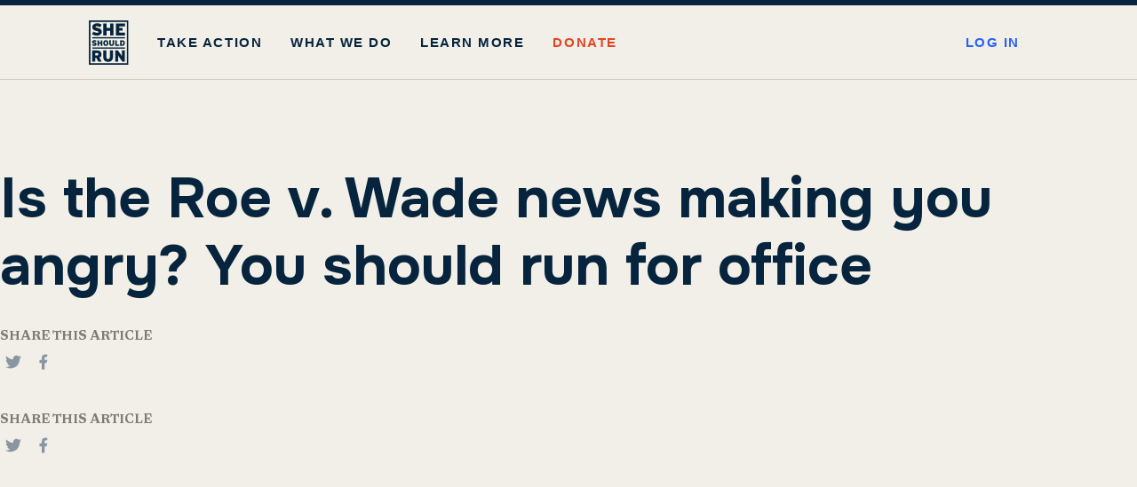

--- FILE ---
content_type: text/html; charset=UTF-8
request_url: https://www.sheshouldrun.org/press/is-the-roe-v-wade-news-making-you-angry-you-should-run-for-office/
body_size: 14036
content:
<!DOCTYPE html>
<html lang="en-US">
  <head>
    <meta charset="UTF-8" />
    <meta name="description" content="" />
    <meta http-equiv="Content-Type" content="text/html; charset=UTF-8" />
    <meta http-equiv="X-UA-Compatible" content="IE=edge" />
<script type="text/javascript">
/* <![CDATA[ */
 var gform;gform||(document.addEventListener("gform_main_scripts_loaded",function(){gform.scriptsLoaded=!0}),window.addEventListener("DOMContentLoaded",function(){gform.domLoaded=!0}),gform={domLoaded:!1,scriptsLoaded:!1,initializeOnLoaded:function(o){gform.domLoaded&&gform.scriptsLoaded?o():!gform.domLoaded&&gform.scriptsLoaded?window.addEventListener("DOMContentLoaded",o):document.addEventListener("gform_main_scripts_loaded",o)},hooks:{action:{},filter:{}},addAction:function(o,n,r,t){gform.addHook("action",o,n,r,t)},addFilter:function(o,n,r,t){gform.addHook("filter",o,n,r,t)},doAction:function(o){gform.doHook("action",o,arguments)},applyFilters:function(o){return gform.doHook("filter",o,arguments)},removeAction:function(o,n){gform.removeHook("action",o,n)},removeFilter:function(o,n,r){gform.removeHook("filter",o,n,r)},addHook:function(o,n,r,t,i){null==gform.hooks[o][n]&&(gform.hooks[o][n]=[]);var e=gform.hooks[o][n];null==i&&(i=n+"_"+e.length),gform.hooks[o][n].push({tag:i,callable:r,priority:t=null==t?10:t})},doHook:function(n,o,r){var t;if(r=Array.prototype.slice.call(r,1),null!=gform.hooks[n][o]&&((o=gform.hooks[n][o]).sort(function(o,n){return o.priority-n.priority}),o.forEach(function(o){"function"!=typeof(t=o.callable)&&(t=window[t]),"action"==n?t.apply(null,r):r[0]=t.apply(null,r)})),"filter"==n)return r[0]},removeHook:function(o,n,t,i){var r;null!=gform.hooks[o][n]&&(r=(r=gform.hooks[o][n]).filter(function(o,n,r){return!!(null!=i&&i!=o.tag||null!=t&&t!=o.priority)}),gform.hooks[o][n]=r)}}); 
/* ]]> */
</script>

    <meta name="viewport" content="width=device-width, initial-scale=1" />
    <link rel="preconnect" href="https://fonts.googleapis.com">
    <link rel="preconnect" href="https://fonts.gstatic.com" crossorigin>
    <link href="https://fonts.googleapis.com/css2?family=Newsreader:ital,opsz,wght@0,6..72,200..800;1,6..72,200..800&family=Onest:wght@100..900&display=swap" rel="stylesheet">
    <link rel="apple-touch-icon" sizes="180x180" href="/apple-touch-icon.png" />
    <link rel="icon" type="image/png" sizes="32x32" href="/favicon-32x32.png" />
    <link rel="icon"
      type="image/png"
      sizes="16x16"
      href="/favicon-16x16.png" />
    <link rel="manifest" href="/site.webmanifest" />
    <link rel="mask-icon" href="/safari-pinned-tab.svg" color="#5bbad5" />
    <meta name="msapplication-TileColor" content="#da532c" />
    <meta name="theme-color" content="#ffffff" />
    <script>(function(w,d,s,l,i){w[l]=w[l]||[];w[l].push({'gtm.start':
    new Date().getTime(),event:'gtm.js'});var f=d.getElementsByTagName(s)[0],
    j=d.createElement(s),dl=l!='dataLayer'?'&l='+l:'';j.async=true;j.src=
    'https://www.googletagmanager.com/gtm.js?id='+i+dl;f.parentNode.insertBefore(j,f);
    })(window,document,'script','dataLayer','GTM-PT4RBCK');</script>
    <meta name='robots' content='index, follow, max-image-preview:large, max-snippet:-1, max-video-preview:-1' />

	<!-- This site is optimized with the Yoast SEO plugin v26.8 - https://yoast.com/product/yoast-seo-wordpress/ -->
	<title>Is the Roe v. Wade news making you angry? You should run for office - She Should Run</title>
	<link rel="canonical" href="https://www.sheshouldrun.org/press/is-the-roe-v-wade-news-making-you-angry-you-should-run-for-office/" />
	<meta property="og:locale" content="en_US" />
	<meta property="og:type" content="article" />
	<meta property="og:title" content="Is the Roe v. Wade news making you angry? You should run for office - She Should Run" />
	<meta property="og:url" content="https://www.sheshouldrun.org/press/is-the-roe-v-wade-news-making-you-angry-you-should-run-for-office/" />
	<meta property="og:site_name" content="She Should Run" />
	<meta property="article:modified_time" content="2023-03-31T14:15:00+00:00" />
	<meta property="og:image" content="https://www.sheshouldrun.org/wp-content/uploads/Fortune-Logo-Resized.png" />
	<meta property="og:image:width" content="1200" />
	<meta property="og:image:height" content="630" />
	<meta property="og:image:type" content="image/png" />
	<meta name="twitter:card" content="summary_large_image" />
	<script type="application/ld+json" class="yoast-schema-graph">{"@context":"https://schema.org","@graph":[{"@type":"WebPage","@id":"https://www.sheshouldrun.org/press/is-the-roe-v-wade-news-making-you-angry-you-should-run-for-office/","url":"https://www.sheshouldrun.org/press/is-the-roe-v-wade-news-making-you-angry-you-should-run-for-office/","name":"Is the Roe v. Wade news making you angry? You should run for office - She Should Run","isPartOf":{"@id":"https://www.sheshouldrun.org/#website"},"primaryImageOfPage":{"@id":"https://www.sheshouldrun.org/press/is-the-roe-v-wade-news-making-you-angry-you-should-run-for-office/#primaryimage"},"image":{"@id":"https://www.sheshouldrun.org/press/is-the-roe-v-wade-news-making-you-angry-you-should-run-for-office/#primaryimage"},"thumbnailUrl":"https://www.sheshouldrun.org/wp-content/uploads/Fortune-Logo-Resized.png","datePublished":"2023-03-31T13:53:40+00:00","dateModified":"2023-03-31T14:15:00+00:00","breadcrumb":{"@id":"https://www.sheshouldrun.org/press/is-the-roe-v-wade-news-making-you-angry-you-should-run-for-office/#breadcrumb"},"inLanguage":"en-US","potentialAction":[{"@type":"ReadAction","target":["https://www.sheshouldrun.org/press/is-the-roe-v-wade-news-making-you-angry-you-should-run-for-office/"]}]},{"@type":"ImageObject","inLanguage":"en-US","@id":"https://www.sheshouldrun.org/press/is-the-roe-v-wade-news-making-you-angry-you-should-run-for-office/#primaryimage","url":"https://www.sheshouldrun.org/wp-content/uploads/Fortune-Logo-Resized.png","contentUrl":"https://www.sheshouldrun.org/wp-content/uploads/Fortune-Logo-Resized.png","width":1200,"height":630},{"@type":"BreadcrumbList","@id":"https://www.sheshouldrun.org/press/is-the-roe-v-wade-news-making-you-angry-you-should-run-for-office/#breadcrumb","itemListElement":[{"@type":"ListItem","position":1,"name":"Home","item":"https://www.sheshouldrun.org/"},{"@type":"ListItem","position":2,"name":"Is the Roe v. Wade news making you angry? You should run for office"}]},{"@type":"WebSite","@id":"https://www.sheshouldrun.org/#website","url":"https://www.sheshouldrun.org/","name":"She Should Run","description":"","publisher":{"@id":"https://www.sheshouldrun.org/#organization"},"potentialAction":[{"@type":"SearchAction","target":{"@type":"EntryPoint","urlTemplate":"https://www.sheshouldrun.org/?s={search_term_string}"},"query-input":{"@type":"PropertyValueSpecification","valueRequired":true,"valueName":"search_term_string"}}],"inLanguage":"en-US"},{"@type":"Organization","@id":"https://www.sheshouldrun.org/#organization","name":"She Should Run","url":"https://www.sheshouldrun.org/","logo":{"@type":"ImageObject","inLanguage":"en-US","@id":"https://www.sheshouldrun.org/#/schema/logo/image/","url":"https://www.sheshouldrun.org/wp-content/uploads/2019/06/Untitled-design-132.png","contentUrl":"https://www.sheshouldrun.org/wp-content/uploads/2019/06/Untitled-design-132.png","width":300,"height":240,"caption":"She Should Run"},"image":{"@id":"https://www.sheshouldrun.org/#/schema/logo/image/"}}]}</script>
	<!-- / Yoast SEO plugin. -->


<link rel='dns-prefetch' href='//www.sheshouldrun.org' />
<link rel="alternate" title="oEmbed (JSON)" type="application/json+oembed" href="https://www.sheshouldrun.org/wp-json/oembed/1.0/embed?url=https%3A%2F%2Fwww.sheshouldrun.org%2Fpress%2Fis-the-roe-v-wade-news-making-you-angry-you-should-run-for-office%2F" />
<link rel="alternate" title="oEmbed (XML)" type="text/xml+oembed" href="https://www.sheshouldrun.org/wp-json/oembed/1.0/embed?url=https%3A%2F%2Fwww.sheshouldrun.org%2Fpress%2Fis-the-roe-v-wade-news-making-you-angry-you-should-run-for-office%2F&#038;format=xml" />
<style id='wp-img-auto-sizes-contain-inline-css' type='text/css'>
img:is([sizes=auto i],[sizes^="auto," i]){contain-intrinsic-size:3000px 1500px}
/*# sourceURL=wp-img-auto-sizes-contain-inline-css */
</style>
<style id='classic-theme-styles-inline-css' type='text/css'>
/*! This file is auto-generated */
.wp-block-button__link{color:#fff;background-color:#32373c;border-radius:9999px;box-shadow:none;text-decoration:none;padding:calc(.667em + 2px) calc(1.333em + 2px);font-size:1.125em}.wp-block-file__button{background:#32373c;color:#fff;text-decoration:none}
/*# sourceURL=/wp-includes/css/classic-themes.min.css */
</style>
<link rel='stylesheet' id='wp-ecards-css' href='https://www.sheshouldrun.org/wp-content/plugins/wp-ecards-invites/public/css/wp-ecards-public.css?ver=1.0.0' type='text/css' media='all' />
<link rel='stylesheet' id='learndash_quiz_front_css-css' href='//www.sheshouldrun.org/wp-content/plugins/sfwd-lms/themes/legacy/templates/learndash_quiz_front.min.css?ver=4.16.1' type='text/css' media='all' />
<link rel='stylesheet' id='learndash_style-css' href='//www.sheshouldrun.org/wp-content/plugins/sfwd-lms/assets/css/style.min.css?ver=4.16.1' type='text/css' media='all' />
<link rel='stylesheet' id='dashicons-css' href='https://www.sheshouldrun.org/wp-includes/css/dashicons.min.css?ver=6.9' type='text/css' media='all' />
<link rel='stylesheet' id='learndash-css' href='//www.sheshouldrun.org/wp-content/plugins/sfwd-lms/src/assets/dist/css/styles.css?ver=4.16.1' type='text/css' media='all' />
<link rel='stylesheet' id='sfwd_front_css-css' href='//www.sheshouldrun.org/wp-content/plugins/sfwd-lms/assets/css/front.min.css?ver=4.16.1' type='text/css' media='all' />
<link rel='stylesheet' id='jquery-dropdown-css-css' href='//www.sheshouldrun.org/wp-content/plugins/sfwd-lms/assets/css/jquery.dropdown.min.css?ver=4.16.1' type='text/css' media='all' />
<link rel='stylesheet' id='learndash_pager_css-css' href='//www.sheshouldrun.org/wp-content/plugins/sfwd-lms/themes/legacy/templates/learndash_pager.min.css?ver=4.16.1' type='text/css' media='all' />
<link rel='stylesheet' id='learndash_template_style_css-css' href='//www.sheshouldrun.org/wp-content/plugins/sfwd-lms/themes/legacy/templates/learndash_template_style.min.css?ver=4.16.1' type='text/css' media='all' />
<link rel='stylesheet' id='learndash_lesson_video-css' href='//www.sheshouldrun.org/wp-content/plugins/sfwd-lms/themes/legacy/templates/learndash_lesson_video.min.css?ver=4.16.1' type='text/css' media='all' />
<link rel='stylesheet' id='master-css' href='https://www.sheshouldrun.org/wp-content/themes/sheshouldrun/build/app.css?ver=250120263205' type='text/css' media='screen' />
<script type="text/javascript" src="https://www.sheshouldrun.org/wp-includes/js/jquery/jquery.min.js?ver=3.7.1" id="jquery-core-js"></script>
<script type="text/javascript" src="https://www.sheshouldrun.org/wp-includes/js/jquery/jquery-migrate.min.js?ver=3.4.1" id="jquery-migrate-js"></script>
<script type="text/javascript" src="https://www.sheshouldrun.org/wp-content/plugins/wp-ecards-invites/public/js/wp-ecards-public.js?ver=1.0.0" id="wp-ecards-js"></script>
<!-- Global site tag (gtag.js) - Google Ads: 436582908 -->
<script async src="https://www.googletagmanager.com/gtag/js?id=AW-436582908"></script>
<script>
  window.dataLayer = window.dataLayer || [];
  function gtag(){dataLayer.push(arguments);}
  gtag('js', new Date());

  gtag('config', 'AW-436582908');
</script>

<meta name="p:domain_verify" content="de1678b41737e2c539f65aee61e82e37"/>

<!-- Google tag (gtag.js) -->
<script async src="https://www.googletagmanager.com/gtag/js?id=G-SBBYQSFFHH"></script>
<script>
  window.dataLayer = window.dataLayer || [];
  function gtag(){dataLayer.push(arguments);}
  gtag('js', new Date());

  gtag('config', 'G-SBBYQSFFHH');
</script>

<style>

.sfwd-lessons-template-default .breadcrumb, .sfwd-lessons-template-default .author, .sfwd-lessons-template-default .share {
    display:none;
}
</style>

<!-- Google tag (gtag.js) -->
<script async src="https://www.googletagmanager.com/gtag/js?id=AW-928024777"></script>
<script>
  window.dataLayer = window.dataLayer || [];
  function gtag(){dataLayer.push(arguments);}
  gtag('js', new Date());

  gtag('config', 'AW-928024777');
</script>
<!-- Event snippet for Page view conversion page -->
<script>
  gtag('event', 'conversion', {'send_to': 'AW-928024777/vJgtCPC67YsZEMmRwroD'});
</script>
<script type='text/javascript' id='pagemapIdscript' defer src='https://bot.linkbot.com/bot.js#32380-4124a?property-id=32380-4124a'></script>
<style>
#field_27_4 {display:none}
</style>

		<style type="text/css" id="wp-custom-css">
			.menu-item-11474 .nav-link {color: var(--color-primary) !important;}

.menu-item-17665 {
	margin-left: auto !important;
}

.menu-item-17665 .nav-link {
	color: var(--color-blue) !important;
}

		</style>
		
  <style id='global-styles-inline-css' type='text/css'>
:root{--wp--preset--aspect-ratio--square: 1;--wp--preset--aspect-ratio--4-3: 4/3;--wp--preset--aspect-ratio--3-4: 3/4;--wp--preset--aspect-ratio--3-2: 3/2;--wp--preset--aspect-ratio--2-3: 2/3;--wp--preset--aspect-ratio--16-9: 16/9;--wp--preset--aspect-ratio--9-16: 9/16;--wp--preset--color--black: #000000;--wp--preset--color--cyan-bluish-gray: #abb8c3;--wp--preset--color--white: #ffffff;--wp--preset--color--pale-pink: #f78da7;--wp--preset--color--vivid-red: #cf2e2e;--wp--preset--color--luminous-vivid-orange: #ff6900;--wp--preset--color--luminous-vivid-amber: #fcb900;--wp--preset--color--light-green-cyan: #7bdcb5;--wp--preset--color--vivid-green-cyan: #00d084;--wp--preset--color--pale-cyan-blue: #8ed1fc;--wp--preset--color--vivid-cyan-blue: #0693e3;--wp--preset--color--vivid-purple: #9b51e0;--wp--preset--gradient--vivid-cyan-blue-to-vivid-purple: linear-gradient(135deg,rgb(6,147,227) 0%,rgb(155,81,224) 100%);--wp--preset--gradient--light-green-cyan-to-vivid-green-cyan: linear-gradient(135deg,rgb(122,220,180) 0%,rgb(0,208,130) 100%);--wp--preset--gradient--luminous-vivid-amber-to-luminous-vivid-orange: linear-gradient(135deg,rgb(252,185,0) 0%,rgb(255,105,0) 100%);--wp--preset--gradient--luminous-vivid-orange-to-vivid-red: linear-gradient(135deg,rgb(255,105,0) 0%,rgb(207,46,46) 100%);--wp--preset--gradient--very-light-gray-to-cyan-bluish-gray: linear-gradient(135deg,rgb(238,238,238) 0%,rgb(169,184,195) 100%);--wp--preset--gradient--cool-to-warm-spectrum: linear-gradient(135deg,rgb(74,234,220) 0%,rgb(151,120,209) 20%,rgb(207,42,186) 40%,rgb(238,44,130) 60%,rgb(251,105,98) 80%,rgb(254,248,76) 100%);--wp--preset--gradient--blush-light-purple: linear-gradient(135deg,rgb(255,206,236) 0%,rgb(152,150,240) 100%);--wp--preset--gradient--blush-bordeaux: linear-gradient(135deg,rgb(254,205,165) 0%,rgb(254,45,45) 50%,rgb(107,0,62) 100%);--wp--preset--gradient--luminous-dusk: linear-gradient(135deg,rgb(255,203,112) 0%,rgb(199,81,192) 50%,rgb(65,88,208) 100%);--wp--preset--gradient--pale-ocean: linear-gradient(135deg,rgb(255,245,203) 0%,rgb(182,227,212) 50%,rgb(51,167,181) 100%);--wp--preset--gradient--electric-grass: linear-gradient(135deg,rgb(202,248,128) 0%,rgb(113,206,126) 100%);--wp--preset--gradient--midnight: linear-gradient(135deg,rgb(2,3,129) 0%,rgb(40,116,252) 100%);--wp--preset--font-size--small: 13px;--wp--preset--font-size--medium: 20px;--wp--preset--font-size--large: 36px;--wp--preset--font-size--x-large: 42px;--wp--preset--spacing--20: 0.44rem;--wp--preset--spacing--30: 0.67rem;--wp--preset--spacing--40: 1rem;--wp--preset--spacing--50: 1.5rem;--wp--preset--spacing--60: 2.25rem;--wp--preset--spacing--70: 3.38rem;--wp--preset--spacing--80: 5.06rem;--wp--preset--shadow--natural: 6px 6px 9px rgba(0, 0, 0, 0.2);--wp--preset--shadow--deep: 12px 12px 50px rgba(0, 0, 0, 0.4);--wp--preset--shadow--sharp: 6px 6px 0px rgba(0, 0, 0, 0.2);--wp--preset--shadow--outlined: 6px 6px 0px -3px rgb(255, 255, 255), 6px 6px rgb(0, 0, 0);--wp--preset--shadow--crisp: 6px 6px 0px rgb(0, 0, 0);}:where(.is-layout-flex){gap: 0.5em;}:where(.is-layout-grid){gap: 0.5em;}body .is-layout-flex{display: flex;}.is-layout-flex{flex-wrap: wrap;align-items: center;}.is-layout-flex > :is(*, div){margin: 0;}body .is-layout-grid{display: grid;}.is-layout-grid > :is(*, div){margin: 0;}:where(.wp-block-columns.is-layout-flex){gap: 2em;}:where(.wp-block-columns.is-layout-grid){gap: 2em;}:where(.wp-block-post-template.is-layout-flex){gap: 1.25em;}:where(.wp-block-post-template.is-layout-grid){gap: 1.25em;}.has-black-color{color: var(--wp--preset--color--black) !important;}.has-cyan-bluish-gray-color{color: var(--wp--preset--color--cyan-bluish-gray) !important;}.has-white-color{color: var(--wp--preset--color--white) !important;}.has-pale-pink-color{color: var(--wp--preset--color--pale-pink) !important;}.has-vivid-red-color{color: var(--wp--preset--color--vivid-red) !important;}.has-luminous-vivid-orange-color{color: var(--wp--preset--color--luminous-vivid-orange) !important;}.has-luminous-vivid-amber-color{color: var(--wp--preset--color--luminous-vivid-amber) !important;}.has-light-green-cyan-color{color: var(--wp--preset--color--light-green-cyan) !important;}.has-vivid-green-cyan-color{color: var(--wp--preset--color--vivid-green-cyan) !important;}.has-pale-cyan-blue-color{color: var(--wp--preset--color--pale-cyan-blue) !important;}.has-vivid-cyan-blue-color{color: var(--wp--preset--color--vivid-cyan-blue) !important;}.has-vivid-purple-color{color: var(--wp--preset--color--vivid-purple) !important;}.has-black-background-color{background-color: var(--wp--preset--color--black) !important;}.has-cyan-bluish-gray-background-color{background-color: var(--wp--preset--color--cyan-bluish-gray) !important;}.has-white-background-color{background-color: var(--wp--preset--color--white) !important;}.has-pale-pink-background-color{background-color: var(--wp--preset--color--pale-pink) !important;}.has-vivid-red-background-color{background-color: var(--wp--preset--color--vivid-red) !important;}.has-luminous-vivid-orange-background-color{background-color: var(--wp--preset--color--luminous-vivid-orange) !important;}.has-luminous-vivid-amber-background-color{background-color: var(--wp--preset--color--luminous-vivid-amber) !important;}.has-light-green-cyan-background-color{background-color: var(--wp--preset--color--light-green-cyan) !important;}.has-vivid-green-cyan-background-color{background-color: var(--wp--preset--color--vivid-green-cyan) !important;}.has-pale-cyan-blue-background-color{background-color: var(--wp--preset--color--pale-cyan-blue) !important;}.has-vivid-cyan-blue-background-color{background-color: var(--wp--preset--color--vivid-cyan-blue) !important;}.has-vivid-purple-background-color{background-color: var(--wp--preset--color--vivid-purple) !important;}.has-black-border-color{border-color: var(--wp--preset--color--black) !important;}.has-cyan-bluish-gray-border-color{border-color: var(--wp--preset--color--cyan-bluish-gray) !important;}.has-white-border-color{border-color: var(--wp--preset--color--white) !important;}.has-pale-pink-border-color{border-color: var(--wp--preset--color--pale-pink) !important;}.has-vivid-red-border-color{border-color: var(--wp--preset--color--vivid-red) !important;}.has-luminous-vivid-orange-border-color{border-color: var(--wp--preset--color--luminous-vivid-orange) !important;}.has-luminous-vivid-amber-border-color{border-color: var(--wp--preset--color--luminous-vivid-amber) !important;}.has-light-green-cyan-border-color{border-color: var(--wp--preset--color--light-green-cyan) !important;}.has-vivid-green-cyan-border-color{border-color: var(--wp--preset--color--vivid-green-cyan) !important;}.has-pale-cyan-blue-border-color{border-color: var(--wp--preset--color--pale-cyan-blue) !important;}.has-vivid-cyan-blue-border-color{border-color: var(--wp--preset--color--vivid-cyan-blue) !important;}.has-vivid-purple-border-color{border-color: var(--wp--preset--color--vivid-purple) !important;}.has-vivid-cyan-blue-to-vivid-purple-gradient-background{background: var(--wp--preset--gradient--vivid-cyan-blue-to-vivid-purple) !important;}.has-light-green-cyan-to-vivid-green-cyan-gradient-background{background: var(--wp--preset--gradient--light-green-cyan-to-vivid-green-cyan) !important;}.has-luminous-vivid-amber-to-luminous-vivid-orange-gradient-background{background: var(--wp--preset--gradient--luminous-vivid-amber-to-luminous-vivid-orange) !important;}.has-luminous-vivid-orange-to-vivid-red-gradient-background{background: var(--wp--preset--gradient--luminous-vivid-orange-to-vivid-red) !important;}.has-very-light-gray-to-cyan-bluish-gray-gradient-background{background: var(--wp--preset--gradient--very-light-gray-to-cyan-bluish-gray) !important;}.has-cool-to-warm-spectrum-gradient-background{background: var(--wp--preset--gradient--cool-to-warm-spectrum) !important;}.has-blush-light-purple-gradient-background{background: var(--wp--preset--gradient--blush-light-purple) !important;}.has-blush-bordeaux-gradient-background{background: var(--wp--preset--gradient--blush-bordeaux) !important;}.has-luminous-dusk-gradient-background{background: var(--wp--preset--gradient--luminous-dusk) !important;}.has-pale-ocean-gradient-background{background: var(--wp--preset--gradient--pale-ocean) !important;}.has-electric-grass-gradient-background{background: var(--wp--preset--gradient--electric-grass) !important;}.has-midnight-gradient-background{background: var(--wp--preset--gradient--midnight) !important;}.has-small-font-size{font-size: var(--wp--preset--font-size--small) !important;}.has-medium-font-size{font-size: var(--wp--preset--font-size--medium) !important;}.has-large-font-size{font-size: var(--wp--preset--font-size--large) !important;}.has-x-large-font-size{font-size: var(--wp--preset--font-size--x-large) !important;}
/*# sourceURL=global-styles-inline-css */
</style>
</head>
  <body class="wp-singular cpt_press-template-default single single-cpt_press postid-13066 wp-theme-sheshouldrun" data-template="base.twig">


    <a class="skip-link screen-reader-text" href="#content">
      Skip to content
    </a>

    <noscript><iframe src="https://www.googletagmanager.com/ns.html?id=GTM-PT4RBCK"
height="0" width="0" style="display:none;visibility:hidden"></iframe></noscript>

    <header class="header">
              <div class="header__inner">
          <div class="logo" role="banner">
            <a href="https://www.sheshouldrun.org" rel="home">
              <img src="https://www.sheshouldrun.org/wp-content/themes/sheshouldrun/assets/images/ssr-logo25.svg" alt="She Should Run" />
            </a>
          </div>
          <nav class="nav-main" role="navigation">
	<ul class="nav-list">
					<li class=" menu-item menu-item-type-custom menu-item-object-custom menu-item-15720 menu-item-has-children">
									<a class="nav-link">Take Action</a>
													<div class="nav-drop">
						<div class="nav-drop__inner">
															<ul>
									<li class="nav-title">
										Explore Your Leadership
									</li>
																														<li class="has-text">
												<a href="https://www.sheshouldrun.org/local-leader-lab/">
																											<strong>Local Leader Lab</strong>
														<p>A virtual civic incubator designed for women ready to step into local leadership</p>
																									</a>
											</li>
																					<li class="has-text">
												<a href="https://www.sheshouldrun.org/resources/">
																											<strong>Resource Center</strong>
														<p>Content and tools created to help you develop your leadership while considering running for office</p>
																									</a>
											</li>
																					<li class="has-text">
												<a href="https://www.sheshouldrun.org/action-index/">
																											<strong>She Will Fight</strong>
														<p>A catalog of local actions that provide tangible ways to build power in your own community</p>
																									</a>
											</li>
																											</ul>
															<ul>
									<li class="nav-title">
										Support the Movement
									</li>
																														<li class="has-text">
												<a href="https://www.sheshouldrun.org/encourageher/">
																											<strong>Encourage Her</strong>
														<p>Learn how you personally can get more women in halls of power.</p>
																									</a>
											</li>
																					<li class="has-text">
												<a href="https://www.sheshouldrun.org/become-a-partner/">
																											<strong>Partner with Us</strong>
														<p>Your brand can play a central role in combatting gender inequality.</p>
																									</a>
											</li>
																					<li class="has-text">
												<a href="https://www.sheshouldrun.org/political-motivation-workshops/">
																											<strong>Bring Us to Your Organization</strong>
														<p>Have us deliver a customized leadership development experience to your audience.</p>
																									</a>
											</li>
																					<li class="has-text">
												<a href="https://www.sheshouldrun.org/ways-to-give/">
																											<strong>Ways to Give</strong>
														<p>Your contributions and support are critical to the success of our mission.</p>
																									</a>
											</li>
																											</ul>
													</div>
					</div>
							</li>
					<li class=" menu-item menu-item-type-post_type menu-item-object-page menu-item-6995">
															<a class="nav-link" href="https://www.sheshouldrun.org/what-we-do/">What We Do</a>
																</li>
					<li class="has-drop menu-item menu-item-type-custom menu-item-object-custom menu-item-288 menu-item-has-children">
									<a class="nav-link">Learn More</a>
													<div class="nav-drop">
						<div class="nav-drop__inner">
															<ul>
									<li class="nav-title">
										Stay Up-to-Date
									</li>
																														<li class="has-text">
												<a href="https://www.sheshouldrun.org/2025-impact-report/">
																											<strong>2025 Impact Report</strong>
														<p>Read the story of what we did and what we learned in 2025.</p>
																									</a>
											</li>
																					<li class="has-text">
												<a href="https://www.sheshouldrun.org/our-research/">
																											<strong>Our Research</strong>
														<p>View our latest research about women and elected leadership.</p>
																									</a>
											</li>
																					<li class="has-text">
												<a href="https://www.sheshouldrun.org/explore/upcoming-events/">
																											<strong>Upcoming Events</strong>
														<p>Find out where you can see us next, virtually or in-person.</p>
																									</a>
											</li>
																					<li class="has-text">
												<a href="https://www.sheshouldrun.org/blog/">
																											<strong>Our Blog</strong>
														<p>Browse our latest articles about leadership, purpose, equality, and more.</p>
																									</a>
											</li>
																											</ul>
															<ul>
									<li class="nav-title">
										About Us
									</li>
																														<li >
												<a href="https://www.sheshouldrun.org/news/">
																											In the News
																									</a>
											</li>
																					<li >
												<a href="https://www.sheshouldrun.org/careers/">
																											Work at She Should Run
																									</a>
											</li>
																					<li >
												<a href="https://www.sheshouldrun.org/our-leadership/">
																											Our Leadership
																									</a>
											</li>
																					<li >
												<a href="https://sheshouldrun.threadless.com/">
																											Shop She Should Run
																									</a>
											</li>
																					<li >
												<a href="https://www.sheshouldrun.org/contact-us/">
																											Get Connected
																									</a>
											</li>
																											</ul>
													</div>
					</div>
							</li>
					<li class=" menu-item menu-item-type-post_type menu-item-object-page menu-item-11474">
															<a class="nav-link" href="https://www.sheshouldrun.org/donate/">Donate</a>
																</li>
					<li class=" menu-item menu-item-type-custom menu-item-object-custom menu-item-17665">
															<a class="nav-link" href="https://community.sheshouldrun.org/">Log in</a>
																</li>
			</ul>
	<div class="utility">
		<a class="nav-open" href="#open-nav">
			<svg class="icon-menu" xmlns="http://www.w3.org/2000/svg" viewbox="0 0 37 23">
				<path fill="none" fill-rule="evenodd" stroke="#3db7d3" stroke-linecap="round" stroke-width="3" d="M2.375 21.5h32.25m-32.25-20h32.25m-32.25 10h32.25"/>
			</svg>
			<svg class="icon-close" xmlns="http://www.w3.org/2000/svg" viewbox="0 0 27 27">
				<g fill="none" fill-rule="evenodd" stroke="#3db7d3" stroke-linecap="round" stroke-width="4">
					<path d="M2.0979032 2.0979032l22.8041936 22.8041936M2.0979032 24.9020968L24.9020968 2.0979032"/>
				</g>
			</svg>
		</a>
	</div>
</nav>
        </div>
          </header>

    <main role="main" class="main" id="content">
        <article class="block block-post">
    <div class="block-post__inner">
      <h1 class="headline-h1">
        Is the Roe v. Wade news making you angry? You should run for office
      </h1>
      <div class="share">
  <strong>Share this article</strong>
  <a href="https://twitter.com/intent/tweet/?text=Is the Roe v. Wade news making you angry? You should run for office&url=https://www.sheshouldrun.org/press/is-the-roe-v-wade-news-making-you-angry-you-should-run-for-office/"
    target="_blank">
    <svg xmlns="http://www.w3.org/2000/svg"
      width="30"
      height="30"
      viewBox="0 0 64 64">
      <rect data-element="frame"
        x="0"
        y="0"
        width="30"
        height="30"
        rx="3"
        ry="3"
        stroke="none"
        fill="transparent" />
      <g class="nc-icon-wrapper"
        transform="translate(12.8 12.8) scale(0.6)"
        fill="#8A95A4">
        <path fill="#8A95A4"
          d="M64,12.2c-2.4,1-4.9,1.8-7.5,2.1c2.7-1.6,4.8-4.2,5.8-7.3c-2.5,1.5-5.3,2.6-8.3,3.2C51.5,7.6,48.1,6,44.3,6 c-7.3,0-13.1,5.9-13.1,13.1c0,1,0.1,2,0.3,3C20.6,21.6,10.9,16.3,4.5,8.4c-1.1,1.9-1.8,4.2-1.8,6.6c0,4.6,2.3,8.6,5.8,10.9 c-2.2-0.1-4.2-0.7-5.9-1.6c0,0.1,0,0.1,0,0.2c0,6.4,4.5,11.7,10.5,12.9c-1.1,0.3-2.3,0.5-3.5,0.5c-0.8,0-1.7-0.1-2.5-0.2 c1.7,5.2,6.5,9,12.3,9.1c-4.5,3.5-10.2,5.6-16.3,5.6c-1.1,0-2.1-0.1-3.1-0.2C5.8,55.8,12.7,58,20.1,58c24.2,0,37.4-20,37.4-37.4 c0-0.6,0-1.1,0-1.7C60,17.1,62.2,14.8,64,12.2z" />
      </g>
    </svg>
  </a>
  <a href="https://facebook.com/sharer/sharer.php?u=https://www.sheshouldrun.org/press/is-the-roe-v-wade-news-making-you-angry-you-should-run-for-office/"
    target="_blank"
    aria-label="Facebook">
    <svg xmlns="http://www.w3.org/2000/svg"
      width="30"
      height="30"
      viewBox="0 0 64 64">
      <rect data-element="frame"
        x="0"
        y="0"
        width="30"
        height="30"
        rx="3"
        ry="3"
        stroke="none"
        fill="transparent" />
      <g class="nc-icon-wrapper"
        transform="translate(12.8 12.8) scale(0.6)"
        fill="#8A95A4">
        <path fill="#8A95A4"
          d="M24.92437,62V36H16V24h8.92437v-8.38004C24.92437,6.49153,30.70333,2,38.84651,2 c3.90067,0,7.25309,0.29041,8.23008,0.42022v9.53975l-5.64773,0.00257C37.00014,11.96253,36,14.06699,36,17.15515V24h12l-4,12h-8v26 H24.92437z" />
      </g>
    </svg>
  </a>
</div>
      <div class="post">
                  
              </div>
      <div class="share">
  <strong>Share this article</strong>
  <a href="https://twitter.com/intent/tweet/?text=Is the Roe v. Wade news making you angry? You should run for office&url=https://www.sheshouldrun.org/press/is-the-roe-v-wade-news-making-you-angry-you-should-run-for-office/"
    target="_blank">
    <svg xmlns="http://www.w3.org/2000/svg"
      width="30"
      height="30"
      viewBox="0 0 64 64">
      <rect data-element="frame"
        x="0"
        y="0"
        width="30"
        height="30"
        rx="3"
        ry="3"
        stroke="none"
        fill="transparent" />
      <g class="nc-icon-wrapper"
        transform="translate(12.8 12.8) scale(0.6)"
        fill="#8A95A4">
        <path fill="#8A95A4"
          d="M64,12.2c-2.4,1-4.9,1.8-7.5,2.1c2.7-1.6,4.8-4.2,5.8-7.3c-2.5,1.5-5.3,2.6-8.3,3.2C51.5,7.6,48.1,6,44.3,6 c-7.3,0-13.1,5.9-13.1,13.1c0,1,0.1,2,0.3,3C20.6,21.6,10.9,16.3,4.5,8.4c-1.1,1.9-1.8,4.2-1.8,6.6c0,4.6,2.3,8.6,5.8,10.9 c-2.2-0.1-4.2-0.7-5.9-1.6c0,0.1,0,0.1,0,0.2c0,6.4,4.5,11.7,10.5,12.9c-1.1,0.3-2.3,0.5-3.5,0.5c-0.8,0-1.7-0.1-2.5-0.2 c1.7,5.2,6.5,9,12.3,9.1c-4.5,3.5-10.2,5.6-16.3,5.6c-1.1,0-2.1-0.1-3.1-0.2C5.8,55.8,12.7,58,20.1,58c24.2,0,37.4-20,37.4-37.4 c0-0.6,0-1.1,0-1.7C60,17.1,62.2,14.8,64,12.2z" />
      </g>
    </svg>
  </a>
  <a href="https://facebook.com/sharer/sharer.php?u=https://www.sheshouldrun.org/press/is-the-roe-v-wade-news-making-you-angry-you-should-run-for-office/"
    target="_blank"
    aria-label="Facebook">
    <svg xmlns="http://www.w3.org/2000/svg"
      width="30"
      height="30"
      viewBox="0 0 64 64">
      <rect data-element="frame"
        x="0"
        y="0"
        width="30"
        height="30"
        rx="3"
        ry="3"
        stroke="none"
        fill="transparent" />
      <g class="nc-icon-wrapper"
        transform="translate(12.8 12.8) scale(0.6)"
        fill="#8A95A4">
        <path fill="#8A95A4"
          d="M24.92437,62V36H16V24h8.92437v-8.38004C24.92437,6.49153,30.70333,2,38.84651,2 c3.90067,0,7.25309,0.29041,8.23008,0.42022v9.53975l-5.64773,0.00257C37.00014,11.96253,36,14.06699,36,17.15515V24h12l-4,12h-8v26 H24.92437z" />
      </g>
    </svg>
  </a>
</div>
    </div>
  </article>
    </main>

          <footer class="footer">
        <div class="wrapper">
	<div class="footer__inner">
		<div class="footer__col">
			<div class="logo" role="banner">
				<a href="https://www.sheshouldrun.org" rel="home">
					<img src="https://www.sheshouldrun.org/wp-content/themes/sheshouldrun/assets/images/ssr-logo25-light.svg" alt="She Should Run"/>
				</a>
			</div>
		</div>
		<div class="footer__col footer-nav">
			<ul>
									<li class="menu-title menu-item menu-item-type-custom menu-item-object-custom menu-item-219">
						<a href="#">Get Involved</a>
					</li>
									<li class=" menu-item menu-item-type-post_type menu-item-object-page menu-item-9875">
						<a href="https://www.sheshouldrun.org/resources/">Take Your First Step</a>
					</li>
									<li class=" menu-item menu-item-type-post_type menu-item-object-page menu-item-14509">
						<a href="https://www.sheshouldrun.org/take-your-next-step/">Take Your Next Step</a>
					</li>
									<li class=" menu-item menu-item-type-post_type menu-item-object-page menu-item-12976">
						<a href="https://www.sheshouldrun.org/encourageher/">Encourage Her</a>
					</li>
									<li class=" menu-item menu-item-type-post_type menu-item-object-page menu-item-12977">
						<a href="https://www.sheshouldrun.org/political-motivation-workshops/">Bring Us to Your Organization</a>
					</li>
							</ul>
		</div>
		<div class="footer__col footer-nav">
			<ul>
									<li class="menu-title menu-item menu-item-type-custom menu-item-object-custom menu-item-220">
						<a href="#">Stay Connected</a>
					</li>
									<li class=" menu-item menu-item-type-post_type menu-item-object-page menu-item-6974">
						<a href="https://www.sheshouldrun.org/blog/">Read Our Blog</a>
					</li>
									<li class=" menu-item menu-item-type-post_type menu-item-object-page menu-item-7487">
						<a href="https://www.sheshouldrun.org/news/">In the News</a>
					</li>
									<li class=" menu-item menu-item-type-post_type menu-item-object-page menu-item-7488">
						<a href="https://www.sheshouldrun.org/explore/upcoming-events/">Upcoming Events</a>
					</li>
									<li class=" menu-item menu-item-type-post_type menu-item-object-page menu-item-6975">
						<a href="https://www.sheshouldrun.org/contact-us/">Contact Us</a>
					</li>
							</ul>
		</div>
		<div class="footer__col">
			<h3 class="headline-h3">
				Get updates
			</h3>
							<script type="text/javascript"></script>
                <div class='gf_browser_chrome gform_wrapper gform_legacy_markup_wrapper gform-theme--no-framework' data-form-theme='legacy' data-form-index='0' id='gform_wrapper_27' ><div id='gf_27' class='gform_anchor' tabindex='-1'></div><form method='post' enctype='multipart/form-data' target='gform_ajax_frame_27' id='gform_27'  action='/press/is-the-roe-v-wade-news-making-you-angry-you-should-run-for-office/#gf_27' data-formid='27' novalidate>
                        <div class='gform-body gform_body'><ul id='gform_fields_27' class='gform_fields top_label form_sublabel_below description_below validation_below'><li id="field_27_2" class="gfield gfield--type-email gfield_contains_required field_sublabel_below gfield--no-description field_description_below field_validation_below gfield_visibility_visible"  data-js-reload="field_27_2" ><label class='gfield_label gform-field-label' for='input_27_2'>Email Address<span class="gfield_required"><span class="gfield_required gfield_required_asterisk">*</span></span></label><div class='ginput_container ginput_container_email'>
                            <input name='input_2' id='input_27_2' type='email' value='' class='medium'    aria-required="true" aria-invalid="false"  />
                        </div></li><li id="field_27_3" class="gfield gfield--type-text gfield_contains_required field_sublabel_below gfield--no-description field_description_below field_validation_below gfield_visibility_visible"  data-js-reload="field_27_3" ><label class='gfield_label gform-field-label' for='input_27_3'>First Name<span class="gfield_required"><span class="gfield_required gfield_required_asterisk">*</span></span></label><div class='ginput_container ginput_container_text'><input name='input_3' id='input_27_3' type='text' value='' class='medium'     aria-required="true" aria-invalid="false"   /> </div></li><li id="field_27_4" class="gfield gfield--type-honeypot gform_validation_container field_sublabel_below gfield--has-description field_description_below field_validation_below gfield_visibility_visible"  data-js-reload="field_27_4" ><label class='gfield_label gform-field-label' for='input_27_4'>Name</label><div class='ginput_container'><input name='input_4' id='input_27_4' type='text' value='' autocomplete='new-password'/></div><div class='gfield_description' id='gfield_description_27_4'>This field is for validation purposes and should be left unchanged.</div></li></ul></div>
        <div class='gform_footer top_label'> <input type='submit' id='gform_submit_button_27' class='gform_button button' value='Submit'  onclick='if(window["gf_submitting_27"]){return false;}  if( !jQuery("#gform_27")[0].checkValidity || jQuery("#gform_27")[0].checkValidity()){window["gf_submitting_27"]=true;}  ' onkeypress='if( event.keyCode == 13 ){ if(window["gf_submitting_27"]){return false;} if( !jQuery("#gform_27")[0].checkValidity || jQuery("#gform_27")[0].checkValidity()){window["gf_submitting_27"]=true;}  jQuery("#gform_27").trigger("submit",[true]); }' /> <input type='hidden' name='gform_ajax' value='form_id=27&amp;title=&amp;description=&amp;tabindex=0&amp;theme=legacy' />
            <input type='hidden' class='gform_hidden' name='is_submit_27' value='1' />
            <input type='hidden' class='gform_hidden' name='gform_submit' value='27' />
            
            <input type='hidden' class='gform_hidden' name='gform_unique_id' value='' />
            <input type='hidden' class='gform_hidden' name='state_27' value='WyJbXSIsImFlMDlmZmUzOWU2MzcxNWM1OGYwNjU4M2E0ODQ5MWI5Il0=' />
            <input type='hidden' class='gform_hidden' name='gform_target_page_number_27' id='gform_target_page_number_27' value='0' />
            <input type='hidden' class='gform_hidden' name='gform_source_page_number_27' id='gform_source_page_number_27' value='1' />
            <input type='hidden' name='gform_field_values' value='' />
            
        </div>
                        </form>
                        </div>
		                <iframe style='display:none;width:0px;height:0px;' src='about:blank' name='gform_ajax_frame_27' id='gform_ajax_frame_27' title='This iframe contains the logic required to handle Ajax powered Gravity Forms.'></iframe>
		                <script type="text/javascript">
/* <![CDATA[ */
 gform.initializeOnLoaded( function() {gformInitSpinner( 27, 'https://www.sheshouldrun.org/wp-content/plugins/gravityforms/images/spinner.svg', true );jQuery('#gform_ajax_frame_27').on('load',function(){var contents = jQuery(this).contents().find('*').html();var is_postback = contents.indexOf('GF_AJAX_POSTBACK') >= 0;if(!is_postback){return;}var form_content = jQuery(this).contents().find('#gform_wrapper_27');var is_confirmation = jQuery(this).contents().find('#gform_confirmation_wrapper_27').length > 0;var is_redirect = contents.indexOf('gformRedirect(){') >= 0;var is_form = form_content.length > 0 && ! is_redirect && ! is_confirmation;var mt = parseInt(jQuery('html').css('margin-top'), 10) + parseInt(jQuery('body').css('margin-top'), 10) + 100;if(is_form){jQuery('#gform_wrapper_27').html(form_content.html());if(form_content.hasClass('gform_validation_error')){jQuery('#gform_wrapper_27').addClass('gform_validation_error');} else {jQuery('#gform_wrapper_27').removeClass('gform_validation_error');}setTimeout( function() { /* delay the scroll by 50 milliseconds to fix a bug in chrome */ jQuery(document).scrollTop(jQuery('#gform_wrapper_27').offset().top - mt); }, 50 );if(window['gformInitDatepicker']) {gformInitDatepicker();}if(window['gformInitPriceFields']) {gformInitPriceFields();}var current_page = jQuery('#gform_source_page_number_27').val();gformInitSpinner( 27, 'https://www.sheshouldrun.org/wp-content/plugins/gravityforms/images/spinner.svg', true );jQuery(document).trigger('gform_page_loaded', [27, current_page]);window['gf_submitting_27'] = false;}else if(!is_redirect){var confirmation_content = jQuery(this).contents().find('.GF_AJAX_POSTBACK').html();if(!confirmation_content){confirmation_content = contents;}jQuery('#gform_wrapper_27').replaceWith(confirmation_content);jQuery(document).scrollTop(jQuery('#gf_27').offset().top - mt);jQuery(document).trigger('gform_confirmation_loaded', [27]);window['gf_submitting_27'] = false;wp.a11y.speak(jQuery('#gform_confirmation_message_27').text());}else{jQuery('#gform_27').append(contents);if(window['gformRedirect']) {gformRedirect();}}jQuery(document).trigger("gform_pre_post_render", [{ formId: "27", currentPage: "current_page", abort: function() { this.preventDefault(); } }]);                if (event && event.defaultPrevented) {                return;         }        const gformWrapperDiv = document.getElementById( "gform_wrapper_27" );        if ( gformWrapperDiv ) {            const visibilitySpan = document.createElement( "span" );            visibilitySpan.id = "gform_visibility_test_27";            gformWrapperDiv.insertAdjacentElement( "afterend", visibilitySpan );        }        const visibilityTestDiv = document.getElementById( "gform_visibility_test_27" );        let postRenderFired = false;                function triggerPostRender() {            if ( postRenderFired ) {                return;            }            postRenderFired = true;            jQuery( document ).trigger( 'gform_post_render', [27, current_page] );            gform.utils.trigger( { event: 'gform/postRender', native: false, data: { formId: 27, currentPage: current_page } } );            if ( visibilityTestDiv ) {                visibilityTestDiv.parentNode.removeChild( visibilityTestDiv );            }        }        function debounce( func, wait, immediate ) {            var timeout;            return function() {                var context = this, args = arguments;                var later = function() {                    timeout = null;                    if ( !immediate ) func.apply( context, args );                };                var callNow = immediate && !timeout;                clearTimeout( timeout );                timeout = setTimeout( later, wait );                if ( callNow ) func.apply( context, args );            };        }        const debouncedTriggerPostRender = debounce( function() {            triggerPostRender();        }, 200 );        if ( visibilityTestDiv && visibilityTestDiv.offsetParent === null ) {            const observer = new MutationObserver( ( mutations ) => {                mutations.forEach( ( mutation ) => {                    if ( mutation.type === 'attributes' && visibilityTestDiv.offsetParent !== null ) {                        debouncedTriggerPostRender();                        observer.disconnect();                    }                });            });            observer.observe( document.body, {                attributes: true,                childList: false,                subtree: true,                attributeFilter: [ 'style', 'class' ],            });        } else {            triggerPostRender();        }    } );} ); 
/* ]]> */
</script>

						<div class="social">
  <h3 class="headline-h3">
    Connect With Us
  </h3>
  <a class="social__link"
    href="https://instagram.com/sheshouldrun"
    target="_blank"
    rel="noopener"
    title="Instagram">
    <svg role="img" viewBox="0 0 24 24" xmlns="http://www.w3.org/2000/svg">
      <title>
        Instagram icon
      </title>
      <path d="M12 0C8.74 0 8.333.015 7.053.072 5.775.132 4.905.333 4.14.63c-.789.306-1.459.717-2.126 1.384S.935 3.35.63 4.14C.333 4.905.131 5.775.072 7.053.012 8.333 0 8.74 0 12s.015 3.667.072 4.947c.06 1.277.261 2.148.558 2.913.306.788.717 1.459 1.384 2.126.667.666 1.336 1.079 2.126 1.384.766.296 1.636.499 2.913.558C8.333 23.988 8.74 24 12 24s3.667-.015 4.947-.072c1.277-.06 2.148-.262 2.913-.558.788-.306 1.459-.718 2.126-1.384.666-.667 1.079-1.335 1.384-2.126.296-.765.499-1.636.558-2.913.06-1.28.072-1.687.072-4.947s-.015-3.667-.072-4.947c-.06-1.277-.262-2.149-.558-2.913-.306-.789-.718-1.459-1.384-2.126C21.319 1.347 20.651.935 19.86.63c-.765-.297-1.636-.499-2.913-.558C15.667.012 15.26 0 12 0zm0 2.16c3.203 0 3.585.016 4.85.071 1.17.055 1.805.249 2.227.415.562.217.96.477 1.382.896.419.42.679.819.896 1.381.164.422.36 1.057.413 2.227.057 1.266.07 1.646.07 4.85s-.015 3.585-.074 4.85c-.061 1.17-.256 1.805-.421 2.227-.224.562-.479.96-.899 1.382-.419.419-.824.679-1.38.896-.42.164-1.065.36-2.235.413-1.274.057-1.649.07-4.859.07-3.211 0-3.586-.015-4.859-.074-1.171-.061-1.816-.256-2.236-.421-.569-.224-.96-.479-1.379-.899-.421-.419-.69-.824-.9-1.38-.165-.42-.359-1.065-.42-2.235-.045-1.26-.061-1.649-.061-4.844 0-3.196.016-3.586.061-4.861.061-1.17.255-1.814.42-2.234.21-.57.479-.96.9-1.381.419-.419.81-.689 1.379-.898.42-.166 1.051-.361 2.221-.421 1.275-.045 1.65-.06 4.859-.06l.045.03zm0 3.678c-3.405 0-6.162 2.76-6.162 6.162 0 3.405 2.76 6.162 6.162 6.162 3.405 0 6.162-2.76 6.162-6.162 0-3.405-2.76-6.162-6.162-6.162zM12 16c-2.21 0-4-1.79-4-4s1.79-4 4-4 4 1.79 4 4-1.79 4-4 4zm7.846-10.405c0 .795-.646 1.44-1.44 1.44-.795 0-1.44-.646-1.44-1.44 0-.794.646-1.439 1.44-1.439.793-.001 1.44.645 1.44 1.439z" />
    </svg>
  </a>
  <a class="social__link"
    href="https://twitter.com/sheshouldrun"
    target="_blank"
    title="Twitter"
    rel="noopener">
    <svg role="img" viewBox="0 0 24 24" xmlns="http://www.w3.org/2000/svg">
      <title>
        Twitter icon
      </title>
      <path d="M23.954 4.569c-.885.389-1.83.654-2.825.775 1.014-.611 1.794-1.574 2.163-2.723-.951.555-2.005.959-3.127 1.184-.896-.959-2.173-1.559-3.591-1.559-2.717 0-4.92 2.203-4.92 4.917 0 .39.045.765.127 1.124C7.691 8.094 4.066 6.13 1.64 3.161c-.427.722-.666 1.561-.666 2.475 0 1.71.87 3.213 2.188 4.096-.807-.026-1.566-.248-2.228-.616v.061c0 2.385 1.693 4.374 3.946 4.827-.413.111-.849.171-1.296.171-.314 0-.615-.03-.916-.086.631 1.953 2.445 3.377 4.604 3.417-1.68 1.319-3.809 2.105-6.102 2.105-.39 0-.779-.023-1.17-.067 2.189 1.394 4.768 2.209 7.557 2.209 9.054 0 13.999-7.496 13.999-13.986 0-.209 0-.42-.015-.63.961-.689 1.8-1.56 2.46-2.548l-.047-.02z" />
    </svg>
  </a>
  <a class="social__link"
    href="https://www.linkedin.com/company/she-should-run/"
    target="_blank"
    title="LinkedIn"
    rel="noopener">
    <svg role="img" viewBox="0 0 24 24" xmlns="http://www.w3.org/2000/svg">
      <title>
        LinkedIn icon
      </title>
      <path d="M20.447 20.452h-3.554v-5.569c0-1.328-.027-3.037-1.852-3.037-1.853 0-2.136 1.445-2.136 2.939v5.667H9.351V9h3.414v1.561h.046c.477-.9 1.637-1.85 3.37-1.85 3.601 0 4.267 2.37 4.267 5.455v6.286zM5.337 7.433c-1.144 0-2.063-.926-2.063-2.065 0-1.138.92-2.063 2.063-2.063 1.14 0 2.064.925 2.064 2.063 0 1.139-.925 2.065-2.064 2.065zm1.782 13.019H3.555V9h3.564v11.452zM22.225 0H1.771C.792 0 0 .774 0 1.729v20.542C0 23.227.792 24 1.771 24h20.451C23.2 24 24 23.227 24 22.271V1.729C24 .774 23.2 0 22.222 0h.003z" />
    </svg>
  </a>
  <a class="social__link"
    href="https://www.facebook.com/sheshouldrun"
    target="_blank"
    title="Facebook"
    rel="noopener">
    <svg role="img" viewBox="0 0 24 24" xmlns="http://www.w3.org/2000/svg">
      <title>
        Facebook icon
      </title>
      <path d="M23.9981 11.9991C23.9981 5.37216 18.626 0 11.9991 0C5.37216 0 0 5.37216 0 11.9991C0 17.9882 4.38789 22.9522 10.1242 23.8524V15.4676H7.07758V11.9991H10.1242V9.35553C10.1242 6.34826 11.9156 4.68714 14.6564 4.68714C15.9692 4.68714 17.3424 4.92149 17.3424 4.92149V7.87439H15.8294C14.3388 7.87439 13.8739 8.79933 13.8739 9.74824V11.9991H17.2018L16.6698 15.4676H13.8739V23.8524C19.6103 22.9522 23.9981 17.9882 23.9981 11.9991Z" />
    </svg>
  </a>
</div>
		</div>
	</div>
	<div class="footer__legal">
		&copy 2026 She Should Run | Washington, D.C.
									|
				<a href="https://www.sheshouldrun.org/privacy-policy/" target="">Privacy Policy</a>
												|
				<a href="https://www.sheshouldrun.org/terms-of-service/" target="">Terms of Service</a>
						</div>
</div>
      </footer>
      <script type="speculationrules">
{"prefetch":[{"source":"document","where":{"and":[{"href_matches":"/*"},{"not":{"href_matches":["/wp-*.php","/wp-admin/*","/wp-content/uploads/*","/wp-content/*","/wp-content/plugins/*","/wp-content/themes/sheshouldrun/*","/*\\?(.+)"]}},{"not":{"selector_matches":"a[rel~=\"nofollow\"]"}},{"not":{"selector_matches":".no-prefetch, .no-prefetch a"}}]},"eagerness":"conservative"}]}
</script>


<script type="text/javascript" src="https://www.sheshouldrun.org/wp-content/themes/sheshouldrun/build/app.js?v=34691978472" id="custom-js"></script>
<script type="text/javascript" src="https://www.sheshouldrun.org/wp-includes/js/dist/dom-ready.min.js?ver=f77871ff7694fffea381" id="wp-dom-ready-js"></script>
<script type="text/javascript" src="https://www.sheshouldrun.org/wp-includes/js/dist/hooks.min.js?ver=dd5603f07f9220ed27f1" id="wp-hooks-js"></script>
<script type="text/javascript" src="https://www.sheshouldrun.org/wp-includes/js/dist/i18n.min.js?ver=c26c3dc7bed366793375" id="wp-i18n-js"></script>
<script type="text/javascript" id="wp-i18n-js-after">
/* <![CDATA[ */
wp.i18n.setLocaleData( { 'text direction\u0004ltr': [ 'ltr' ] } );
//# sourceURL=wp-i18n-js-after
/* ]]> */
</script>
<script type="text/javascript" src="https://www.sheshouldrun.org/wp-includes/js/dist/a11y.min.js?ver=cb460b4676c94bd228ed" id="wp-a11y-js"></script>
<script type="text/javascript" defer='defer' src="https://www.sheshouldrun.org/wp-content/plugins/gravityforms/js/jquery.json.min.js?ver=2.8.17" id="gform_json-js"></script>
<script type="text/javascript" id="gform_gravityforms-js-extra">
/* <![CDATA[ */
var gform_i18n = {"datepicker":{"days":{"monday":"Mo","tuesday":"Tu","wednesday":"We","thursday":"Th","friday":"Fr","saturday":"Sa","sunday":"Su"},"months":{"january":"January","february":"February","march":"March","april":"April","may":"May","june":"June","july":"July","august":"August","september":"September","october":"October","november":"November","december":"December"},"firstDay":1,"iconText":"Select date"}};
var gf_legacy_multi = [];
var gform_gravityforms = {"strings":{"invalid_file_extension":"This type of file is not allowed. Must be one of the following:","delete_file":"Delete this file","in_progress":"in progress","file_exceeds_limit":"File exceeds size limit","illegal_extension":"This type of file is not allowed.","max_reached":"Maximum number of files reached","unknown_error":"There was a problem while saving the file on the server","currently_uploading":"Please wait for the uploading to complete","cancel":"Cancel","cancel_upload":"Cancel this upload","cancelled":"Cancelled"},"vars":{"images_url":"https://www.sheshouldrun.org/wp-content/plugins/gravityforms/images"}};
var gf_global = {"gf_currency_config":{"name":"U.S. Dollar","symbol_left":"$","symbol_right":"","symbol_padding":"","thousand_separator":",","decimal_separator":".","decimals":2,"code":"USD"},"base_url":"https://www.sheshouldrun.org/wp-content/plugins/gravityforms","number_formats":[],"spinnerUrl":"https://www.sheshouldrun.org/wp-content/plugins/gravityforms/images/spinner.svg","version_hash":"1f2017336c8edc4b7cc2473a1b323773","strings":{"newRowAdded":"New row added.","rowRemoved":"Row removed","formSaved":"The form has been saved.  The content contains the link to return and complete the form."}};
//# sourceURL=gform_gravityforms-js-extra
/* ]]> */
</script>
<script type="text/javascript" defer='defer' src="https://www.sheshouldrun.org/wp-content/plugins/gravityforms/js/gravityforms.min.js?ver=2.8.17" id="gform_gravityforms-js"></script>
<script type="text/javascript" defer='defer' src="https://www.sheshouldrun.org/wp-content/plugins/gravityforms/assets/js/dist/utils.min.js?ver=50c7bea9c2320e16728e44ae9fde5f26" id="gform_gravityforms_utils-js"></script>
<script type="text/javascript" defer='defer' src="https://www.sheshouldrun.org/wp-content/plugins/gravityforms/assets/js/dist/vendor-theme.min.js?ver=54e7080aa7a02c83aa61fae430b9d869" id="gform_gravityforms_theme_vendors-js"></script>
<script type="text/javascript" id="gform_gravityforms_theme-js-extra">
/* <![CDATA[ */
var gform_theme_config = {"common":{"form":{"honeypot":{"version_hash":"1f2017336c8edc4b7cc2473a1b323773"}}},"hmr_dev":"","public_path":"https://www.sheshouldrun.org/wp-content/plugins/gravityforms/assets/js/dist/"};
//# sourceURL=gform_gravityforms_theme-js-extra
/* ]]> */
</script>
<script type="text/javascript" defer='defer' src="https://www.sheshouldrun.org/wp-content/plugins/gravityforms/assets/js/dist/scripts-theme.min.js?ver=bab19fd84843dabc070e73326d787910" id="gform_gravityforms_theme-js"></script>
<script type="text/javascript">
/* <![CDATA[ */
 gform.initializeOnLoaded( function() { jQuery(document).on('gform_post_render', function(event, formId, currentPage){if(formId == 27) {} } );jQuery(document).on('gform_post_conditional_logic', function(event, formId, fields, isInit){} ) } ); 
/* ]]> */
</script>
<script type="text/javascript">
/* <![CDATA[ */
 gform.initializeOnLoaded( function() {jQuery(document).trigger("gform_pre_post_render", [{ formId: "27", currentPage: "1", abort: function() { this.preventDefault(); } }]);                if (event && event.defaultPrevented) {                return;         }        const gformWrapperDiv = document.getElementById( "gform_wrapper_27" );        if ( gformWrapperDiv ) {            const visibilitySpan = document.createElement( "span" );            visibilitySpan.id = "gform_visibility_test_27";            gformWrapperDiv.insertAdjacentElement( "afterend", visibilitySpan );        }        const visibilityTestDiv = document.getElementById( "gform_visibility_test_27" );        let postRenderFired = false;                function triggerPostRender() {            if ( postRenderFired ) {                return;            }            postRenderFired = true;            jQuery( document ).trigger( 'gform_post_render', [27, 1] );            gform.utils.trigger( { event: 'gform/postRender', native: false, data: { formId: 27, currentPage: 1 } } );            if ( visibilityTestDiv ) {                visibilityTestDiv.parentNode.removeChild( visibilityTestDiv );            }        }        function debounce( func, wait, immediate ) {            var timeout;            return function() {                var context = this, args = arguments;                var later = function() {                    timeout = null;                    if ( !immediate ) func.apply( context, args );                };                var callNow = immediate && !timeout;                clearTimeout( timeout );                timeout = setTimeout( later, wait );                if ( callNow ) func.apply( context, args );            };        }        const debouncedTriggerPostRender = debounce( function() {            triggerPostRender();        }, 200 );        if ( visibilityTestDiv && visibilityTestDiv.offsetParent === null ) {            const observer = new MutationObserver( ( mutations ) => {                mutations.forEach( ( mutation ) => {                    if ( mutation.type === 'attributes' && visibilityTestDiv.offsetParent !== null ) {                        debouncedTriggerPostRender();                        observer.disconnect();                    }                });            });            observer.observe( document.body, {                attributes: true,                childList: false,                subtree: true,                attributeFilter: [ 'style', 'class' ],            });        } else {            triggerPostRender();        }    } ); 
/* ]]> */
</script>

    
    <!-- Start of Sleeknote signup and lead generation tool - www.sleeknote.com -->
    <script id='sleeknoteScript' type='text/javascript'>
      (function () {
        var sleeknoteScriptTag = document.createElement('script');
          sleeknoteScriptTag.type = 'text/javascript';
          sleeknoteScriptTag.charset = 'utf-8';
          sleeknoteScriptTag.src = ('//sleeknotecustomerscripts.sleeknote.com/15506.js');
          var s = document.getElementById('sleeknoteScript');
        s.parentNode.insertBefore(sleeknoteScriptTag, s);
      })();
    </script>
    <!-- End of Sleeknote signup and lead generation tool - www.sleeknote.com -->
  <script defer src="https://static.cloudflareinsights.com/beacon.min.js/vcd15cbe7772f49c399c6a5babf22c1241717689176015" integrity="sha512-ZpsOmlRQV6y907TI0dKBHq9Md29nnaEIPlkf84rnaERnq6zvWvPUqr2ft8M1aS28oN72PdrCzSjY4U6VaAw1EQ==" data-cf-beacon='{"version":"2024.11.0","token":"4de793d43a3c49dea633fe3a4d98f60d","r":1,"server_timing":{"name":{"cfCacheStatus":true,"cfEdge":true,"cfExtPri":true,"cfL4":true,"cfOrigin":true,"cfSpeedBrain":true},"location_startswith":null}}' crossorigin="anonymous"></script>
</body>
</html>


--- FILE ---
content_type: text/javascript
request_url: https://www.sheshouldrun.org/wp-content/themes/sheshouldrun/build/app.js?v=34691978472
body_size: 24259
content:
/*! Lity - v2.4.0 - 2019-08-10
* http://sorgalla.com/lity/
* Copyright (c) 2015-2019 Jan Sorgalla; Licensed MIT */
(function(window, factory) {
    if (typeof define === 'function' && define.amd) {
        define(['jquery'], function($) {
            return factory(window, $);
        });
    } else if (typeof module === 'object' && typeof module.exports === 'object') {
        module.exports = factory(window, require('jquery'));
    } else {
        window.lity = factory(window, window.jQuery || window.Zepto);
    }
}(typeof window !== "undefined" ? window : this, function(window, $) {
    'use strict';

    var document = window.document;

    var _win = $(window);
    var _deferred = $.Deferred;
    var _html = $('html');
    var _instances = [];

    var _attrAriaHidden = 'aria-hidden';
    var _dataAriaHidden = 'lity-' + _attrAriaHidden;

    var _focusableElementsSelector = 'a[href],area[href],input:not([disabled]),select:not([disabled]),textarea:not([disabled]),button:not([disabled]),iframe,object,embed,[contenteditable],[tabindex]:not([tabindex^="-"])';

    var _defaultOptions = {
        esc: true,
        handler: null,
        handlers: {
            image: imageHandler,
            inline: inlineHandler,
            youtube: youtubeHandler,
            vimeo: vimeoHandler,
            googlemaps: googlemapsHandler,
            facebookvideo: facebookvideoHandler,
            iframe: iframeHandler
        },
        template: '<div class="lity" role="dialog" aria-label="Dialog Window (Press escape to close)" tabindex="-1"><div class="lity-wrap" data-lity-close role="document"><div class="lity-loader" aria-hidden="true">Loading...</div><div class="lity-container"><div class="lity-content"></div><button class="lity-close" type="button" aria-label="Close (Press escape to close)" data-lity-close>&times;</button></div></div></div>'
    };

    var _imageRegexp = /(^data:image\/)|(\.(png|jpe?g|gif|svg|webp|bmp|ico|tiff?)(\?\S*)?$)/i;
    var _youtubeRegex = /(youtube(-nocookie)?\.com|youtu\.be)\/(watch\?v=|v\/|u\/|embed\/?)?([\w-]{11})(.*)?/i;
    var _vimeoRegex =  /(vimeo(pro)?.com)\/(?:[^\d]+)?(\d+)\??(.*)?$/;
    var _googlemapsRegex = /((maps|www)\.)?google\.([^\/\?]+)\/?((maps\/?)?\?)(.*)/i;
    var _facebookvideoRegex = /(facebook\.com)\/([a-z0-9_-]*)\/videos\/([0-9]*)(.*)?$/i;

    var _transitionEndEvent = (function() {
        var el = document.createElement('div');

        var transEndEventNames = {
            WebkitTransition: 'webkitTransitionEnd',
            MozTransition: 'transitionend',
            OTransition: 'oTransitionEnd otransitionend',
            transition: 'transitionend'
        };

        for (var name in transEndEventNames) {
            if (el.style[name] !== undefined) {
                return transEndEventNames[name];
            }
        }

        return false;
    })();

    function transitionEnd(element) {
        var deferred = _deferred();

        if (!_transitionEndEvent || !element.length) {
            deferred.resolve();
        } else {
            element.one(_transitionEndEvent, deferred.resolve);
            setTimeout(deferred.resolve, 500);
        }

        return deferred.promise();
    }

    function settings(currSettings, key, value) {
        if (arguments.length === 1) {
            return $.extend({}, currSettings);
        }

        if (typeof key === 'string') {
            if (typeof value === 'undefined') {
                return typeof currSettings[key] === 'undefined'
                    ? null
                    : currSettings[key];
            }

            currSettings[key] = value;
        } else {
            $.extend(currSettings, key);
        }

        return this;
    }

    function parseQueryParams(params) {
        var pairs = decodeURI(params.split('#')[0]).split('&');
        var obj = {}, p;

        for (var i = 0, n = pairs.length; i < n; i++) {
            if (!pairs[i]) {
                continue;
            }

            p = pairs[i].split('=');
            obj[p[0]] = p[1];
        }

        return obj;
    }

    function appendQueryParams(url, params) {
        return url + (url.indexOf('?') > -1 ? '&' : '?') + $.param(params);
    }

    function transferHash(originalUrl, newUrl) {
        var pos = originalUrl.indexOf('#');

        if (-1 === pos) {
            return newUrl;
        }

        if (pos > 0) {
            originalUrl = originalUrl.substr(pos);
        }

        return newUrl + originalUrl;
    }

    function error(msg) {
        return $('<span class="lity-error"/>').append(msg);
    }

    function imageHandler(target, instance) {
        var desc = (instance.opener() && instance.opener().data('lity-desc')) || 'Image with no description';
        var img = $('<img src="' + target + '" alt="' + desc + '"/>');
        var deferred = _deferred();
        var failed = function() {
            deferred.reject(error('Failed loading image'));
        };

        img
            .on('load', function() {
                if (this.naturalWidth === 0) {
                    return failed();
                }

                deferred.resolve(img);
            })
            .on('error', failed)
        ;

        return deferred.promise();
    }

    imageHandler.test = function(target) {
        return _imageRegexp.test(target);
    };

    function inlineHandler(target, instance) {
        var el, placeholder, hasHideClass;

        try {
            el = $(target);
        } catch (e) {
            return false;
        }

        if (!el.length) {
            return false;
        }

        placeholder = $('<i style="display:none !important"/>');
        hasHideClass = el.hasClass('lity-hide');

        instance
            .element()
            .one('lity:remove', function() {
                placeholder
                    .before(el)
                    .remove()
                ;

                if (hasHideClass && !el.closest('.lity-content').length) {
                    el.addClass('lity-hide');
                }
            })
        ;

        return el
            .removeClass('lity-hide')
            .after(placeholder)
        ;
    }

    function youtubeHandler(target) {
        var matches = _youtubeRegex.exec(target);

        if (!matches) {
            return false;
        }

        return iframeHandler(
            transferHash(
                target,
                appendQueryParams(
                    'https://www.youtube' + (matches[2] || '') + '.com/embed/' + matches[4],
                    $.extend(
                        {
                            autoplay: 1
                        },
                        parseQueryParams(matches[5] || '')
                    )
                )
            )
        );
    }

    function vimeoHandler(target) {
        var matches = _vimeoRegex.exec(target);

        if (!matches) {
            return false;
        }

        return iframeHandler(
            transferHash(
                target,
                appendQueryParams(
                    'https://player.vimeo.com/video/' + matches[3],
                    $.extend(
                        {
                            autoplay: 1
                        },
                        parseQueryParams(matches[4] || '')
                    )
                )
            )
        );
    }

    function facebookvideoHandler(target) {
        var matches = _facebookvideoRegex.exec(target);

        if (!matches) {
            return false;
        }

        if (0 !== target.indexOf('http')) {
            target = 'https:' + target;
        }

        return iframeHandler(
            transferHash(
                target,
                appendQueryParams(
                    'https://www.facebook.com/plugins/video.php?href=' + target,
                    $.extend(
                        {
                            autoplay: 1
                        },
                        parseQueryParams(matches[4] || '')
                    )
                )
            )
        );
    }

    function googlemapsHandler(target) {
        var matches = _googlemapsRegex.exec(target);

        if (!matches) {
            return false;
        }

        return iframeHandler(
            transferHash(
                target,
                appendQueryParams(
                    'https://www.google.' + matches[3] + '/maps?' + matches[6],
                    {
                        output: matches[6].indexOf('layer=c') > 0 ? 'svembed' : 'embed'
                    }
                )
            )
        );
    }

    function iframeHandler(target) {
        return '<div class="lity-iframe-container"><iframe frameborder="0" allowfullscreen allow="autoplay; fullscreen" src="' + target + '"/></div>';
    }

    function winHeight() {
        return document.documentElement.clientHeight
            ? document.documentElement.clientHeight
            : Math.round(_win.height());
    }

    function keydown(e) {
        var current = currentInstance();

        if (!current) {
            return;
        }

        // ESC key
        if (e.keyCode === 27 && !!current.options('esc')) {
            current.close();
        }

        // TAB key
        if (e.keyCode === 9) {
            handleTabKey(e, current);
        }
    }

    function handleTabKey(e, instance) {
        var focusableElements = instance.element().find(_focusableElementsSelector);
        var focusedIndex = focusableElements.index(document.activeElement);

        if (e.shiftKey && focusedIndex <= 0) {
            focusableElements.get(focusableElements.length - 1).focus();
            e.preventDefault();
        } else if (!e.shiftKey && focusedIndex === focusableElements.length - 1) {
            focusableElements.get(0).focus();
            e.preventDefault();
        }
    }

    function resize() {
        $.each(_instances, function(i, instance) {
            instance.resize();
        });
    }

    function registerInstance(instanceToRegister) {
        if (1 === _instances.unshift(instanceToRegister)) {
            _html.addClass('lity-active');

            _win
                .on({
                    resize: resize,
                    keydown: keydown
                })
            ;
        }

        $('body > *').not(instanceToRegister.element())
            .addClass('lity-hidden')
            .each(function() {
                var el = $(this);

                if (undefined !== el.data(_dataAriaHidden)) {
                    return;
                }

                el.data(_dataAriaHidden, el.attr(_attrAriaHidden) || null);
            })
            .attr(_attrAriaHidden, 'true')
        ;
    }

    function removeInstance(instanceToRemove) {
        var show;

        instanceToRemove
            .element()
            .attr(_attrAriaHidden, 'true')
        ;

        if (1 === _instances.length) {
            _html.removeClass('lity-active');

            _win
                .off({
                    resize: resize,
                    keydown: keydown
                })
            ;
        }

        _instances = $.grep(_instances, function(instance) {
            return instanceToRemove !== instance;
        });

        if (!!_instances.length) {
            show = _instances[0].element();
        } else {
            show = $('.lity-hidden');
        }

        show
            .removeClass('lity-hidden')
            .each(function() {
                var el = $(this), oldAttr = el.data(_dataAriaHidden);

                if (!oldAttr) {
                    el.removeAttr(_attrAriaHidden);
                } else {
                    el.attr(_attrAriaHidden, oldAttr);
                }

                el.removeData(_dataAriaHidden);
            })
        ;
    }

    function currentInstance() {
        if (0 === _instances.length) {
            return null;
        }

        return _instances[0];
    }

    function factory(target, instance, handlers, preferredHandler) {
        var handler = 'inline', content;

        var currentHandlers = $.extend({}, handlers);

        if (preferredHandler && currentHandlers[preferredHandler]) {
            content = currentHandlers[preferredHandler](target, instance);
            handler = preferredHandler;
        } else {
            // Run inline and iframe handlers after all other handlers
            $.each(['inline', 'iframe'], function(i, name) {
                delete currentHandlers[name];

                currentHandlers[name] = handlers[name];
            });

            $.each(currentHandlers, function(name, currentHandler) {
                // Handler might be "removed" by setting callback to null
                if (!currentHandler) {
                    return true;
                }

                if (
                    currentHandler.test &&
                    !currentHandler.test(target, instance)
                ) {
                    return true;
                }

                content = currentHandler(target, instance);

                if (false !== content) {
                    handler = name;
                    return false;
                }
            });
        }

        return {handler: handler, content: content || ''};
    }

    function Lity(target, options, opener, activeElement) {
        var self = this;
        var result;
        var isReady = false;
        var isClosed = false;
        var element;
        var content;

        options = $.extend(
            {},
            _defaultOptions,
            options
        );

        element = $(options.template);

        // -- API --

        self.element = function() {
            return element;
        };

        self.opener = function() {
            return opener;
        };

        self.options  = $.proxy(settings, self, options);
        self.handlers = $.proxy(settings, self, options.handlers);

        self.resize = function() {
            if (!isReady || isClosed) {
                return;
            }

            content
                .css('max-height', winHeight() + 'px')
                .trigger('lity:resize', [self])
            ;
        };

        self.close = function() {
            if (!isReady || isClosed) {
                return;
            }

            isClosed = true;

            removeInstance(self);

            var deferred = _deferred();

            // We return focus only if the current focus is inside this instance
            if (
                activeElement &&
                (
                    document.activeElement === element[0] ||
                    $.contains(element[0], document.activeElement)
                )
            ) {
                try {
                    activeElement.focus();
                } catch (e) {
                    // Ignore exceptions, eg. for SVG elements which can't be
                    // focused in IE11
                }
            }

            content.trigger('lity:close', [self]);

            element
                .removeClass('lity-opened')
                .addClass('lity-closed')
            ;

            transitionEnd(content.add(element))
                .always(function() {
                    content.trigger('lity:remove', [self]);
                    element.remove();
                    element = undefined;
                    deferred.resolve();
                })
            ;

            return deferred.promise();
        };

        // -- Initialization --

        result = factory(target, self, options.handlers, options.handler);

        element
            .attr(_attrAriaHidden, 'false')
            .addClass('lity-loading lity-opened lity-' + result.handler)
            .appendTo('body')
            .focus()
            .on('click', '[data-lity-close]', function(e) {
                if ($(e.target).is('[data-lity-close]')) {
                    self.close();
                }
            })
            .trigger('lity:open', [self])
        ;

        registerInstance(self);

        $.when(result.content)
            .always(ready)
        ;

        function ready(result) {
            content = $(result)
                .css('max-height', winHeight() + 'px')
            ;

            element
                .find('.lity-loader')
                .each(function() {
                    var loader = $(this);

                    transitionEnd(loader)
                        .always(function() {
                            loader.remove();
                        })
                    ;
                })
            ;

            element
                .removeClass('lity-loading')
                .find('.lity-content')
                .empty()
                .append(content)
            ;

            isReady = true;

            content
                .trigger('lity:ready', [self])
            ;
        }
    }

    function lity(target, options, opener) {
        if (!target.preventDefault) {
            opener = $(opener);
        } else {
            target.preventDefault();
            opener = $(this);
            target = opener.data('lity-target') || opener.attr('href') || opener.attr('src');
        }

        var instance = new Lity(
            target,
            $.extend(
                {},
                opener.data('lity-options') || opener.data('lity'),
                options
            ),
            opener,
            document.activeElement
        );

        if (!target.preventDefault) {
            return instance;
        }
    }

    lity.version  = '2.4.0';
    lity.options  = $.proxy(settings, lity, _defaultOptions);
    lity.handlers = $.proxy(settings, lity, _defaultOptions.handlers);
    lity.current  = currentInstance;

    $(document).on('click.lity', '[data-lity]', lity);

    return lity;
}));

/*
     _ _      _       _
 ___| (_) ___| | __  (_)___
/ __| | |/ __| |/ /  | / __|
\__ \ | | (__|   < _ | \__ \
|___/_|_|\___|_|\_(_)/ |___/
                   |__/

 Version: 1.8.1
  Author: Ken Wheeler
 Website: http://kenwheeler.github.io
    Docs: http://kenwheeler.github.io/slick
    Repo: http://github.com/kenwheeler/slick
  Issues: http://github.com/kenwheeler/slick/issues

 */
/* global window, document, define, jQuery, setInterval, clearInterval */
(function(factory) {
  "use strict";
  if (typeof define === "function" && define.amd) {
    define(["jquery"], factory);
  } else if (typeof exports !== "undefined") {
    module.exports = factory(require("jquery"));
  } else {
    factory(jQuery);
  }
})(function($) {
  "use strict";
  var Slick = window.Slick || {};

  Slick = (function() {
    var instanceUid = 0;

    function Slick(element, settings) {
      var _ = this,
        dataSettings;

      _.defaults = {
        accessibility: true,
        adaptiveHeight: false,
        appendArrows: $(element),
        appendDots: $(element),
        arrows: true,
        asNavFor: null,
        prevArrow: '<button class="slick-prev" aria-label="Previous" type="button">Previous</button>',
        nextArrow: '<button class="slick-next" aria-label="Next" type="button">Next</button>',
        autoplay: false,
        autoplaySpeed: 3000,
        centerMode: false,
        centerPadding: "50px",
        cssEase: "ease",
        customPaging: function(slider, i) {
          return $('<button type="button" />').text(i + 1);
        },
        dots: false,
        dotsClass: "slick-dots",
        draggable: true,
        easing: "linear",
        edgeFriction: 0.35,
        fade: false,
        focusOnSelect: false,
        focusOnChange: false,
        infinite: true,
        initialSlide: 0,
        lazyLoad: "ondemand",
        mobileFirst: false,
        pauseOnHover: true,
        pauseOnFocus: true,
        pauseOnDotsHover: false,
        respondTo: "window",
        responsive: null,
        rows: 1,
        rtl: false,
        slide: "",
        slidesPerRow: 1,
        slidesToShow: 1,
        slidesToScroll: 1,
        speed: 500,
        swipe: true,
        swipeToSlide: false,
        touchMove: true,
        touchThreshold: 5,
        useCSS: true,
        useTransform: true,
        variableWidth: false,
        vertical: false,
        verticalSwiping: false,
        waitForAnimate: true,
        zIndex: 1000
      };

      _.initials = {
        animating: false,
        dragging: false,
        autoPlayTimer: null,
        currentDirection: 0,
        currentLeft: null,
        currentSlide: 0,
        direction: 1,
        $dots: null,
        listWidth: null,
        listHeight: null,
        loadIndex: 0,
        $nextArrow: null,
        $prevArrow: null,
        scrolling: false,
        slideCount: null,
        slideWidth: null,
        $slideTrack: null,
        $slides: null,
        sliding: false,
        slideOffset: 0,
        swipeLeft: null,
        swiping: false,
        $list: null,
        touchObject: {},
        transformsEnabled: false,
        unslicked: false
      };

      $.extend(_, _.initials);

      _.activeBreakpoint = null;
      _.animType = null;
      _.animProp = null;
      _.breakpoints = [];
      _.breakpointSettings = [];
      _.cssTransitions = false;
      _.focussed = false;
      _.interrupted = false;
      _.hidden = "hidden";
      _.paused = true;
      _.positionProp = null;
      _.respondTo = null;
      _.rowCount = 1;
      _.shouldClick = true;
      _.$slider = $(element);
      _.$slidesCache = null;
      _.transformType = null;
      _.transitionType = null;
      _.visibilityChange = "visibilitychange";
      _.windowWidth = 0;
      _.windowTimer = null;

      dataSettings = $(element).data("slick") || {};

      _.options = $.extend({}, _.defaults, settings, dataSettings);

      _.currentSlide = _.options.initialSlide;

      _.originalSettings = _.options;

      if (typeof document.mozHidden !== "undefined") {
        _.hidden = "mozHidden";
        _.visibilityChange = "mozvisibilitychange";
      } else if (typeof document.webkitHidden !== "undefined") {
        _.hidden = "webkitHidden";
        _.visibilityChange = "webkitvisibilitychange";
      }

      _.autoPlay = $.proxy(_.autoPlay, _);
      _.autoPlayClear = $.proxy(_.autoPlayClear, _);
      _.autoPlayIterator = $.proxy(_.autoPlayIterator, _);
      _.changeSlide = $.proxy(_.changeSlide, _);
      _.clickHandler = $.proxy(_.clickHandler, _);
      _.selectHandler = $.proxy(_.selectHandler, _);
      _.setPosition = $.proxy(_.setPosition, _);
      _.swipeHandler = $.proxy(_.swipeHandler, _);
      _.dragHandler = $.proxy(_.dragHandler, _);
      _.keyHandler = $.proxy(_.keyHandler, _);

      _.instanceUid = instanceUid++;

      // A simple way to check for HTML strings
      // Strict HTML recognition (must start with <)
      // Extracted from jQuery v1.11 source
      _.htmlExpr = /^(?:\s*(<[\w\W]+>)[^>]*)$/;

      _.registerBreakpoints();
      _.init(true);
    }

    return Slick;
  })();

  Slick.prototype.activateADA = function() {
    var _ = this;

    _.$slideTrack
      .find(".slick-active")
      .attr({
        "aria-hidden": "false"
      })
      .find("a, input, button, select")
      .attr({
        tabindex: "0"
      });
  };

  Slick.prototype.addSlide = Slick.prototype.slickAdd = function(markup, index, addBefore) {
    var _ = this;

    if (typeof index === "boolean") {
      addBefore = index;
      index = null;
    } else if (index < 0 || index >= _.slideCount) {
      return false;
    }

    _.unload();

    if (typeof index === "number") {
      if (index === 0 && _.$slides.length === 0) {
        $(markup).appendTo(_.$slideTrack);
      } else if (addBefore) {
        $(markup).insertBefore(_.$slides.eq(index));
      } else {
        $(markup).insertAfter(_.$slides.eq(index));
      }
    } else {
      if (addBefore === true) {
        $(markup).prependTo(_.$slideTrack);
      } else {
        $(markup).appendTo(_.$slideTrack);
      }
    }

    _.$slides = _.$slideTrack.children(this.options.slide);

    _.$slideTrack.children(this.options.slide).detach();

    _.$slideTrack.append(_.$slides);

    _.$slides.each(function(index, element) {
      $(element).attr("data-slick-index", index);
    });

    _.$slidesCache = _.$slides;

    _.reinit();
  };

  Slick.prototype.animateHeight = function() {
    var _ = this;
    if (_.options.slidesToShow === 1 && _.options.adaptiveHeight === true && _.options.vertical === false) {
      var targetHeight = _.$slides.eq(_.currentSlide).outerHeight(true);
      _.$list.animate(
        {
          height: targetHeight
        },
        _.options.speed
      );
    }
  };

  Slick.prototype.animateSlide = function(targetLeft, callback) {
    var animProps = {},
      _ = this;

    _.animateHeight();

    if (_.options.rtl === true && _.options.vertical === false) {
      targetLeft = -targetLeft;
    }
    if (_.transformsEnabled === false) {
      if (_.options.vertical === false) {
        _.$slideTrack.animate(
          {
            left: targetLeft
          },
          _.options.speed,
          _.options.easing,
          callback
        );
      } else {
        _.$slideTrack.animate(
          {
            top: targetLeft
          },
          _.options.speed,
          _.options.easing,
          callback
        );
      }
    } else {
      if (_.cssTransitions === false) {
        if (_.options.rtl === true) {
          _.currentLeft = -_.currentLeft;
        }
        $({
          animStart: _.currentLeft
        }).animate(
          {
            animStart: targetLeft
          },
          {
            duration: _.options.speed,
            easing: _.options.easing,
            step: function(now) {
              now = Math.ceil(now);
              if (_.options.vertical === false) {
                animProps[_.animType] = "translate(" + now + "px, 0px)";
                _.$slideTrack.css(animProps);
              } else {
                animProps[_.animType] = "translate(0px," + now + "px)";
                _.$slideTrack.css(animProps);
              }
            },
            complete: function() {
              if (callback) {
                callback.call();
              }
            }
          }
        );
      } else {
        _.applyTransition();
        targetLeft = Math.ceil(targetLeft);

        if (_.options.vertical === false) {
          animProps[_.animType] = "translate3d(" + targetLeft + "px, 0px, 0px)";
        } else {
          animProps[_.animType] = "translate3d(0px," + targetLeft + "px, 0px)";
        }
        _.$slideTrack.css(animProps);

        if (callback) {
          setTimeout(function() {
            _.disableTransition();

            callback.call();
          }, _.options.speed);
        }
      }
    }
  };

  Slick.prototype.getNavTarget = function() {
    var _ = this,
      asNavFor = _.options.asNavFor;

    if (asNavFor && asNavFor !== null) {
      asNavFor = $(asNavFor).not(_.$slider);
    }

    return asNavFor;
  };

  Slick.prototype.asNavFor = function(index) {
    var _ = this,
      asNavFor = _.getNavTarget();

    if (asNavFor !== null && typeof asNavFor === "object") {
      asNavFor.each(function() {
        var target = $(this).slick("getSlick");
        if (!target.unslicked) {
          target.slideHandler(index, true);
        }
      });
    }
  };

  Slick.prototype.applyTransition = function(slide) {
    var _ = this,
      transition = {};

    if (_.options.fade === false) {
      transition[_.transitionType] = _.transformType + " " + _.options.speed + "ms " + _.options.cssEase;
    } else {
      transition[_.transitionType] = "opacity " + _.options.speed + "ms " + _.options.cssEase;
    }

    if (_.options.fade === false) {
      _.$slideTrack.css(transition);
    } else {
      _.$slides.eq(slide).css(transition);
    }
  };

  Slick.prototype.autoPlay = function() {
    var _ = this;

    _.autoPlayClear();

    if (_.slideCount > _.options.slidesToShow) {
      _.autoPlayTimer = setInterval(_.autoPlayIterator, _.options.autoplaySpeed);
    }
  };

  Slick.prototype.autoPlayClear = function() {
    var _ = this;

    if (_.autoPlayTimer) {
      clearInterval(_.autoPlayTimer);
    }
  };

  Slick.prototype.autoPlayIterator = function() {
    var _ = this,
      slideTo = _.currentSlide + _.options.slidesToScroll;

    if (!_.paused && !_.interrupted && !_.focussed) {
      if (_.options.infinite === false) {
        if (_.direction === 1 && _.currentSlide + 1 === _.slideCount - 1) {
          _.direction = 0;
        } else if (_.direction === 0) {
          slideTo = _.currentSlide - _.options.slidesToScroll;

          if (_.currentSlide - 1 === 0) {
            _.direction = 1;
          }
        }
      }

      _.slideHandler(slideTo);
    }
  };

  Slick.prototype.buildArrows = function() {
    var _ = this;

    if (_.options.arrows === true) {
      _.$prevArrow = $(_.options.prevArrow).addClass("slick-arrow");
      _.$nextArrow = $(_.options.nextArrow).addClass("slick-arrow");

      if (_.slideCount > _.options.slidesToShow) {
        _.$prevArrow.removeClass("slick-hidden").removeAttr("aria-hidden tabindex");
        _.$nextArrow.removeClass("slick-hidden").removeAttr("aria-hidden tabindex");

        if (_.htmlExpr.test(_.options.prevArrow)) {
          _.$prevArrow.prependTo(_.options.appendArrows);
        }

        if (_.htmlExpr.test(_.options.nextArrow)) {
          _.$nextArrow.appendTo(_.options.appendArrows);
        }

        if (_.options.infinite !== true) {
          _.$prevArrow.addClass("slick-disabled").attr("aria-disabled", "true");
        }
      } else {
        _.$prevArrow
          .add(_.$nextArrow)

          .addClass("slick-hidden")
          .attr({
            "aria-disabled": "true",
            tabindex: "-1"
          });
      }
    }
  };

  Slick.prototype.buildDots = function() {
    var _ = this,
      i,
      dot;

    if (_.options.dots === true && _.slideCount > _.options.slidesToShow) {
      _.$slider.addClass("slick-dotted");

      dot = $("<ul />").addClass(_.options.dotsClass);

      for (i = 0; i <= _.getDotCount(); i += 1) {
        dot.append($("<li />").append(_.options.customPaging.call(this, _, i)));
      }

      _.$dots = dot.appendTo(_.options.appendDots);

      _.$dots
        .find("li")
        .first()
        .addClass("slick-active");
    }
  };

  Slick.prototype.buildOut = function() {
    var _ = this;

    _.$slides = _.$slider.children(_.options.slide + ":not(.slick-cloned)").addClass("slick-slide");

    _.slideCount = _.$slides.length;

    _.$slides.each(function(index, element) {
      $(element)
        .attr("data-slick-index", index)
        .data("originalStyling", $(element).attr("style") || "");
    });

    _.$slider.addClass("slick-slider");

    _.$slideTrack =
      _.slideCount === 0
        ? $('<div class="slick-track"/>').appendTo(_.$slider)
        : _.$slides.wrapAll('<div class="slick-track"/>').parent();

    _.$list = _.$slideTrack.wrap('<div class="slick-list"/>').parent();
    _.$slideTrack.css("opacity", 0);

    if (_.options.centerMode === true || _.options.swipeToSlide === true) {
      _.options.slidesToScroll = 1;
    }

    $("img[data-lazy]", _.$slider)
      .not("[src]")
      .addClass("slick-loading");

    _.setupInfinite();

    _.buildArrows();

    _.buildDots();

    _.updateDots();

    _.setSlideClasses(typeof _.currentSlide === "number" ? _.currentSlide : 0);

    if (_.options.draggable === true) {
      _.$list.addClass("draggable");
    }
  };

  Slick.prototype.buildRows = function() {
    var _ = this,
      a,
      b,
      c,
      newSlides,
      numOfSlides,
      originalSlides,
      slidesPerSection;

    newSlides = document.createDocumentFragment();
    originalSlides = _.$slider.children();

    if (_.options.rows > 0) {
      slidesPerSection = _.options.slidesPerRow * _.options.rows;
      numOfSlides = Math.ceil(originalSlides.length / slidesPerSection);

      for (a = 0; a < numOfSlides; a++) {
        var slide = document.createElement("div");
        for (b = 0; b < _.options.rows; b++) {
          var row = document.createElement("div");
          for (c = 0; c < _.options.slidesPerRow; c++) {
            var target = a * slidesPerSection + (b * _.options.slidesPerRow + c);
            if (originalSlides.get(target)) {
              row.appendChild(originalSlides.get(target));
            }
          }
          slide.appendChild(row);
        }
        newSlides.appendChild(slide);
      }

      _.$slider.empty().append(newSlides);
      _.$slider
        .children()
        .children()
        .children()
        .css({
          width: 100 / _.options.slidesPerRow + "%",
          display: "inline-block"
        });
    }
  };

  Slick.prototype.checkResponsive = function(initial, forceUpdate) {
    var _ = this,
      breakpoint,
      targetBreakpoint,
      respondToWidth,
      triggerBreakpoint = false;
    var sliderWidth = _.$slider.width();
    var windowWidth = window.innerWidth || $(window).width();

    if (_.respondTo === "window") {
      respondToWidth = windowWidth;
    } else if (_.respondTo === "slider") {
      respondToWidth = sliderWidth;
    } else if (_.respondTo === "min") {
      respondToWidth = Math.min(windowWidth, sliderWidth);
    }

    if (_.options.responsive && _.options.responsive.length && _.options.responsive !== null) {
      targetBreakpoint = null;

      for (breakpoint in _.breakpoints) {
        if (_.breakpoints.hasOwnProperty(breakpoint)) {
          if (_.originalSettings.mobileFirst === false) {
            if (respondToWidth < _.breakpoints[breakpoint]) {
              targetBreakpoint = _.breakpoints[breakpoint];
            }
          } else {
            if (respondToWidth > _.breakpoints[breakpoint]) {
              targetBreakpoint = _.breakpoints[breakpoint];
            }
          }
        }
      }

      if (targetBreakpoint !== null) {
        if (_.activeBreakpoint !== null) {
          if (targetBreakpoint !== _.activeBreakpoint || forceUpdate) {
            _.activeBreakpoint = targetBreakpoint;
            if (_.breakpointSettings[targetBreakpoint] === "unslick") {
              _.unslick(targetBreakpoint);
            } else {
              _.options = $.extend({}, _.originalSettings, _.breakpointSettings[targetBreakpoint]);
              if (initial === true) {
                _.currentSlide = _.options.initialSlide;
              }
              _.refresh(initial);
            }
            triggerBreakpoint = targetBreakpoint;
          }
        } else {
          _.activeBreakpoint = targetBreakpoint;
          if (_.breakpointSettings[targetBreakpoint] === "unslick") {
            _.unslick(targetBreakpoint);
          } else {
            _.options = $.extend({}, _.originalSettings, _.breakpointSettings[targetBreakpoint]);
            if (initial === true) {
              _.currentSlide = _.options.initialSlide;
            }
            _.refresh(initial);
          }
          triggerBreakpoint = targetBreakpoint;
        }
      } else {
        if (_.activeBreakpoint !== null) {
          _.activeBreakpoint = null;
          _.options = _.originalSettings;
          if (initial === true) {
            _.currentSlide = _.options.initialSlide;
          }
          _.refresh(initial);
          triggerBreakpoint = targetBreakpoint;
        }
      }

      // only trigger breakpoints during an actual break. not on initialize.
      if (!initial && triggerBreakpoint !== false) {
        _.$slider.trigger("breakpoint", [_, triggerBreakpoint]);
      }
    }
  };

  Slick.prototype.changeSlide = function(event, dontAnimate) {
    var _ = this,
      $target = $(event.currentTarget),
      indexOffset,
      slideOffset,
      unevenOffset;

    // If target is a link, prevent default action.
    if ($target.is("a")) {
      event.preventDefault();
    }

    // If target is not the <li> element (ie: a child), find the <li>.
    if (!$target.is("li")) {
      $target = $target.closest("li");
    }

    unevenOffset = _.slideCount % _.options.slidesToScroll !== 0;
    indexOffset = unevenOffset ? 0 : (_.slideCount - _.currentSlide) % _.options.slidesToScroll;

    switch (event.data.message) {
      case "previous":
        slideOffset = indexOffset === 0 ? _.options.slidesToScroll : _.options.slidesToShow - indexOffset;
        if (_.slideCount > _.options.slidesToShow) {
          _.slideHandler(_.currentSlide - slideOffset, false, dontAnimate);
        }
        break;

      case "next":
        slideOffset = indexOffset === 0 ? _.options.slidesToScroll : indexOffset;
        if (_.slideCount > _.options.slidesToShow) {
          _.slideHandler(_.currentSlide + slideOffset, false, dontAnimate);
        }
        break;

      case "index":
        var index = event.data.index === 0 ? 0 : event.data.index || $target.index() * _.options.slidesToScroll;

        _.slideHandler(_.checkNavigable(index), false, dontAnimate);
        $target.children().trigger("focus");
        break;

      default:
        return;
    }
  };

  Slick.prototype.checkNavigable = function(index) {
    var _ = this,
      navigables,
      prevNavigable;

    navigables = _.getNavigableIndexes();
    prevNavigable = 0;
    if (index > navigables[navigables.length - 1]) {
      index = navigables[navigables.length - 1];
    } else {
      for (var n in navigables) {
        if (index < navigables[n]) {
          index = prevNavigable;
          break;
        }
        prevNavigable = navigables[n];
      }
    }

    return index;
  };

  Slick.prototype.cleanUpEvents = function() {
    var _ = this;

    if (_.options.dots && _.$dots !== null) {
      $("li", _.$dots)
        .off("click.slick", _.changeSlide)
        .off("mouseenter.slick", $.proxy(_.interrupt, _, true))
        .off("mouseleave.slick", $.proxy(_.interrupt, _, false));

      if (_.options.accessibility === true) {
        _.$dots.off("keydown.slick", _.keyHandler);
      }
    }

    _.$slider.off("focus.slick blur.slick");

    if (_.options.arrows === true && _.slideCount > _.options.slidesToShow) {
      _.$prevArrow && _.$prevArrow.off("click.slick", _.changeSlide);
      _.$nextArrow && _.$nextArrow.off("click.slick", _.changeSlide);

      if (_.options.accessibility === true) {
        _.$prevArrow && _.$prevArrow.off("keydown.slick", _.keyHandler);
        _.$nextArrow && _.$nextArrow.off("keydown.slick", _.keyHandler);
      }
    }

    _.$list.off("touchstart.slick mousedown.slick", _.swipeHandler);
    _.$list.off("touchmove.slick mousemove.slick", _.swipeHandler);
    _.$list.off("touchend.slick mouseup.slick", _.swipeHandler);
    _.$list.off("touchcancel.slick mouseleave.slick", _.swipeHandler);

    _.$list.off("click.slick", _.clickHandler);

    $(document).off(_.visibilityChange, _.visibility);

    _.cleanUpSlideEvents();

    if (_.options.accessibility === true) {
      _.$list.off("keydown.slick", _.keyHandler);
    }

    if (_.options.focusOnSelect === true) {
      $(_.$slideTrack)
        .children()
        .off("click.slick", _.selectHandler);
    }

    $(window).off("orientationchange.slick.slick-" + _.instanceUid, _.orientationChange);

    $(window).off("resize.slick.slick-" + _.instanceUid, _.resize);

    $("[draggable!=true]", _.$slideTrack).off("dragstart", _.preventDefault);

    $(window).off("load.slick.slick-" + _.instanceUid, _.setPosition);
  };

  Slick.prototype.cleanUpSlideEvents = function() {
    var _ = this;

    _.$list.off("mouseenter.slick", $.proxy(_.interrupt, _, true));
    _.$list.off("mouseleave.slick", $.proxy(_.interrupt, _, false));
  };

  Slick.prototype.cleanUpRows = function() {
    var _ = this,
      originalSlides;

    if (_.options.rows > 0) {
      originalSlides = _.$slides.children().children();
      originalSlides.removeAttr("style");
      _.$slider.empty().append(originalSlides);
    }
  };

  Slick.prototype.clickHandler = function(event) {
    var _ = this;

    if (_.shouldClick === false) {
      event.stopImmediatePropagation();
      event.stopPropagation();
      event.preventDefault();
    }
  };

  Slick.prototype.destroy = function(refresh) {
    var _ = this;

    _.autoPlayClear();

    _.touchObject = {};

    _.cleanUpEvents();

    $(".slick-cloned", _.$slider).detach();

    if (_.$dots) {
      _.$dots.remove();
    }

    if (_.$prevArrow && _.$prevArrow.length) {
      _.$prevArrow
        .removeClass("slick-disabled slick-arrow slick-hidden")
        .removeAttr("aria-hidden aria-disabled tabindex")
        .css("display", "");

      if (_.htmlExpr.test(_.options.prevArrow)) {
        _.$prevArrow.remove();
      }
    }

    if (_.$nextArrow && _.$nextArrow.length) {
      _.$nextArrow
        .removeClass("slick-disabled slick-arrow slick-hidden")
        .removeAttr("aria-hidden aria-disabled tabindex")
        .css("display", "");

      if (_.htmlExpr.test(_.options.nextArrow)) {
        _.$nextArrow.remove();
      }
    }

    if (_.$slides) {
      _.$slides
        .removeClass("slick-slide slick-active slick-center slick-visible slick-current")
        .removeAttr("aria-hidden")
        .removeAttr("data-slick-index")
        .each(function() {
          $(this).attr("style", $(this).data("originalStyling"));
        });

      _.$slideTrack.children(this.options.slide).detach();

      _.$slideTrack.detach();

      _.$list.detach();

      _.$slider.append(_.$slides);
    }

    _.cleanUpRows();

    _.$slider.removeClass("slick-slider");
    _.$slider.removeClass("slick-initialized");
    _.$slider.removeClass("slick-dotted");

    _.unslicked = true;

    if (!refresh) {
      _.$slider.trigger("destroy", [_]);
    }
  };

  Slick.prototype.disableTransition = function(slide) {
    var _ = this,
      transition = {};

    transition[_.transitionType] = "";

    if (_.options.fade === false) {
      _.$slideTrack.css(transition);
    } else {
      _.$slides.eq(slide).css(transition);
    }
  };

  Slick.prototype.fadeSlide = function(slideIndex, callback) {
    var _ = this;

    if (_.cssTransitions === false) {
      _.$slides.eq(slideIndex).css({
        zIndex: _.options.zIndex
      });

      _.$slides.eq(slideIndex).animate(
        {
          opacity: 1
        },
        _.options.speed,
        _.options.easing,
        callback
      );
    } else {
      _.applyTransition(slideIndex);

      _.$slides.eq(slideIndex).css({
        opacity: 1,
        zIndex: _.options.zIndex
      });

      if (callback) {
        setTimeout(function() {
          _.disableTransition(slideIndex);

          callback.call();
        }, _.options.speed);
      }
    }
  };

  Slick.prototype.fadeSlideOut = function(slideIndex) {
    var _ = this;

    if (_.cssTransitions === false) {
      _.$slides.eq(slideIndex).animate(
        {
          opacity: 0,
          zIndex: _.options.zIndex - 2
        },
        _.options.speed,
        _.options.easing
      );
    } else {
      _.applyTransition(slideIndex);

      _.$slides.eq(slideIndex).css({
        opacity: 0,
        zIndex: _.options.zIndex - 2
      });
    }
  };

  Slick.prototype.filterSlides = Slick.prototype.slickFilter = function(filter) {
    var _ = this;

    if (filter !== null) {
      _.$slidesCache = _.$slides;

      _.unload();

      _.$slideTrack.children(this.options.slide).detach();

      _.$slidesCache.filter(filter).appendTo(_.$slideTrack);

      _.reinit();
    }
  };

  Slick.prototype.focusHandler = function() {
    var _ = this;

    // If any child element receives focus within the slider we need to pause the autoplay
    _.$slider
      .off("focus.slick blur.slick")
      .on("focus.slick", "*", function(event) {
        var $sf = $(this);

        setTimeout(function() {
          if (_.options.pauseOnFocus) {
            if ($sf.is(":focus")) {
              _.focussed = true;
              _.autoPlay();
            }
          }
        }, 0);
      })
      .on("blur.slick", "*", function(event) {
        var $sf = $(this);

        // When a blur occurs on any elements within the slider we become unfocused
        if (_.options.pauseOnFocus) {
          _.focussed = false;
          _.autoPlay();
        }
      });
  };

  Slick.prototype.getCurrent = Slick.prototype.slickCurrentSlide = function() {
    var _ = this;
    return _.currentSlide;
  };

  Slick.prototype.getDotCount = function() {
    var _ = this;

    var breakPoint = 0;
    var counter = 0;
    var pagerQty = 0;

    if (_.options.infinite === true) {
      if (_.slideCount <= _.options.slidesToShow) {
        ++pagerQty;
      } else {
        while (breakPoint < _.slideCount) {
          ++pagerQty;
          breakPoint = counter + _.options.slidesToScroll;
          counter +=
            _.options.slidesToScroll <= _.options.slidesToShow ? _.options.slidesToScroll : _.options.slidesToShow;
        }
      }
    } else if (_.options.centerMode === true) {
      pagerQty = _.slideCount;
    } else if (!_.options.asNavFor) {
      pagerQty = 1 + Math.ceil((_.slideCount - _.options.slidesToShow) / _.options.slidesToScroll);
    } else {
      while (breakPoint < _.slideCount) {
        ++pagerQty;
        breakPoint = counter + _.options.slidesToScroll;
        counter +=
          _.options.slidesToScroll <= _.options.slidesToShow ? _.options.slidesToScroll : _.options.slidesToShow;
      }
    }

    return pagerQty - 1;
  };

  Slick.prototype.getLeft = function(slideIndex) {
    var _ = this,
      targetLeft,
      verticalHeight,
      verticalOffset = 0,
      targetSlide,
      coef;

    _.slideOffset = 0;
    verticalHeight = _.$slides.first().outerHeight(true);

    if (_.options.infinite === true) {
      if (_.slideCount > _.options.slidesToShow) {
        _.slideOffset = _.slideWidth * _.options.slidesToShow * -1;
        coef = -1;

        if (_.options.vertical === true && _.options.centerMode === true) {
          if (_.options.slidesToShow === 2) {
            coef = -1.5;
          } else if (_.options.slidesToShow === 1) {
            coef = -2;
          }
        }
        verticalOffset = verticalHeight * _.options.slidesToShow * coef;
      }
      if (_.slideCount % _.options.slidesToScroll !== 0) {
        if (slideIndex + _.options.slidesToScroll > _.slideCount && _.slideCount > _.options.slidesToShow) {
          if (slideIndex > _.slideCount) {
            _.slideOffset = (_.options.slidesToShow - (slideIndex - _.slideCount)) * _.slideWidth * -1;
            verticalOffset = (_.options.slidesToShow - (slideIndex - _.slideCount)) * verticalHeight * -1;
          } else {
            _.slideOffset = (_.slideCount % _.options.slidesToScroll) * _.slideWidth * -1;
            verticalOffset = (_.slideCount % _.options.slidesToScroll) * verticalHeight * -1;
          }
        }
      }
    } else {
      if (slideIndex + _.options.slidesToShow > _.slideCount) {
        _.slideOffset = (slideIndex + _.options.slidesToShow - _.slideCount) * _.slideWidth;
        verticalOffset = (slideIndex + _.options.slidesToShow - _.slideCount) * verticalHeight;
      }
    }

    if (_.slideCount <= _.options.slidesToShow) {
      _.slideOffset = 0;
      verticalOffset = 0;
    }

    if (_.options.centerMode === true && _.slideCount <= _.options.slidesToShow) {
      _.slideOffset = (_.slideWidth * Math.floor(_.options.slidesToShow)) / 2 - (_.slideWidth * _.slideCount) / 2;
    } else if (_.options.centerMode === true && _.options.infinite === true) {
      _.slideOffset += _.slideWidth * Math.floor(_.options.slidesToShow / 2) - _.slideWidth;
    } else if (_.options.centerMode === true) {
      _.slideOffset = 0;
      _.slideOffset += _.slideWidth * Math.floor(_.options.slidesToShow / 2);
    }

    if (_.options.vertical === false) {
      targetLeft = slideIndex * _.slideWidth * -1 + _.slideOffset;
    } else {
      targetLeft = slideIndex * verticalHeight * -1 + verticalOffset;
    }

    if (_.options.variableWidth === true) {
      if (_.slideCount <= _.options.slidesToShow || _.options.infinite === false) {
        targetSlide = _.$slideTrack.children(".slick-slide").eq(slideIndex);
      } else {
        targetSlide = _.$slideTrack.children(".slick-slide").eq(slideIndex + _.options.slidesToShow);
      }

      if (_.options.rtl === true) {
        if (targetSlide[0]) {
          targetLeft = (_.$slideTrack.width() - targetSlide[0].offsetLeft - targetSlide.width()) * -1;
        } else {
          targetLeft = 0;
        }
      } else {
        targetLeft = targetSlide[0] ? targetSlide[0].offsetLeft * -1 : 0;
      }

      if (_.options.centerMode === true) {
        if (_.slideCount <= _.options.slidesToShow || _.options.infinite === false) {
          targetSlide = _.$slideTrack.children(".slick-slide").eq(slideIndex);
        } else {
          targetSlide = _.$slideTrack.children(".slick-slide").eq(slideIndex + _.options.slidesToShow + 1);
        }

        if (_.options.rtl === true) {
          if (targetSlide[0]) {
            targetLeft = (_.$slideTrack.width() - targetSlide[0].offsetLeft - targetSlide.width()) * -1;
          } else {
            targetLeft = 0;
          }
        } else {
          targetLeft = targetSlide[0] ? targetSlide[0].offsetLeft * -1 : 0;
        }

        targetLeft += (_.$list.width() - targetSlide.outerWidth()) / 2;
      }
    }

    return targetLeft;
  };

  Slick.prototype.getOption = Slick.prototype.slickGetOption = function(option) {
    var _ = this;

    return _.options[option];
  };

  Slick.prototype.getNavigableIndexes = function() {
    var _ = this,
      breakPoint = 0,
      counter = 0,
      indexes = [],
      max;

    if (_.options.infinite === false) {
      max = _.slideCount;
    } else {
      breakPoint = _.options.slidesToScroll * -1;
      counter = _.options.slidesToScroll * -1;
      max = _.slideCount * 2;
    }

    while (breakPoint < max) {
      indexes.push(breakPoint);
      breakPoint = counter + _.options.slidesToScroll;
      counter += _.options.slidesToScroll <= _.options.slidesToShow ? _.options.slidesToScroll : _.options.slidesToShow;
    }

    return indexes;
  };

  Slick.prototype.getSlick = function() {
    return this;
  };

  Slick.prototype.getSlideCount = function() {
    var _ = this,
      slidesTraversed,
      swipedSlide,
      swipeTarget,
      centerOffset;

    centerOffset = _.options.centerMode === true ? Math.floor(_.$list.width() / 2) : 0;
    swipeTarget = _.swipeLeft * -1 + centerOffset;

    if (_.options.swipeToSlide === true) {
      _.$slideTrack.find(".slick-slide").each(function(index, slide) {
        var slideOuterWidth, slideOffset, slideRightBoundary;
        slideOuterWidth = $(slide).outerWidth();
        slideOffset = slide.offsetLeft;
        if (_.options.centerMode !== true) {
          slideOffset += slideOuterWidth / 2;
        }

        slideRightBoundary = slideOffset + slideOuterWidth;

        if (swipeTarget < slideRightBoundary) {
          swipedSlide = slide;
          return false;
        }
      });

      slidesTraversed = Math.abs($(swipedSlide).attr("data-slick-index") - _.currentSlide) || 1;

      return slidesTraversed;
    } else {
      return _.options.slidesToScroll;
    }
  };

  Slick.prototype.goTo = Slick.prototype.slickGoTo = function(slide, dontAnimate) {
    var _ = this;

    _.changeSlide(
      {
        data: {
          message: "index",
          index: parseInt(slide)
        }
      },
      dontAnimate
    );
  };

  Slick.prototype.init = function(creation) {
    var _ = this;

    if (!$(_.$slider).hasClass("slick-initialized")) {
      $(_.$slider).addClass("slick-initialized");

      _.buildRows();
      _.buildOut();
      _.setProps();
      _.startLoad();
      _.loadSlider();
      _.initializeEvents();
      _.updateArrows();
      _.updateDots();
      _.checkResponsive(true);
      _.focusHandler();
    }

    if (creation) {
      _.$slider.trigger("init", [_]);
    }

    if (_.options.accessibility === true) {
      _.initADA();
    }

    if (_.options.autoplay) {
      _.paused = false;
      _.autoPlay();
    }
  };

  Slick.prototype.initADA = function() {
    var _ = this,
      numDotGroups = Math.ceil(_.slideCount / _.options.slidesToShow),
      tabControlIndexes = _.getNavigableIndexes().filter(function(val) {
        return val >= 0 && val < _.slideCount;
      });

    _.$slides
      .add(_.$slideTrack.find(".slick-cloned"))
      .attr({
        "aria-hidden": "true",
        tabindex: "-1"
      })
      .find("a, input, button, select")
      .attr({
        tabindex: "-1"
      });

    if (_.$dots !== null) {
      _.$slides.not(_.$slideTrack.find(".slick-cloned")).each(function(i) {
        var slideControlIndex = tabControlIndexes.indexOf(i);

        $(this).attr({
          role: "tabpanel",
          id: "slick-slide" + _.instanceUid + i,
          tabindex: -1
        });

        if (slideControlIndex !== -1) {
          var ariaButtonControl = "slick-slide-control" + _.instanceUid + slideControlIndex;
          if ($("#" + ariaButtonControl).length) {
            $(this).attr({
              "aria-describedby": ariaButtonControl
            });
          }
        }
      });

      _.$dots
        .attr("role", "tablist")
        .find("li")
        .each(function(i) {
          var mappedSlideIndex = tabControlIndexes[i];

          $(this).attr({
            role: "presentation"
          });

          $(this)
            .find("button")
            .first()
            .attr({
              role: "tab",
              id: "slick-slide-control" + _.instanceUid + i,
              "aria-controls": "slick-slide" + _.instanceUid + mappedSlideIndex,
              "aria-label": i + 1 + " of " + numDotGroups,
              "aria-selected": null,
              tabindex: "-1"
            });
        })
        .eq(_.currentSlide)
        .find("button")
        .attr({
          "aria-selected": "true",
          tabindex: "0"
        })
        .end();
    }

    for (var i = _.currentSlide, max = i + _.options.slidesToShow; i < max; i++) {
      if (_.options.focusOnChange) {
        _.$slides.eq(i).attr({ tabindex: "0" });
      } else {
        _.$slides.eq(i).removeAttr("tabindex");
      }
    }

    _.activateADA();
  };

  Slick.prototype.initArrowEvents = function() {
    var _ = this;

    if (_.options.arrows === true && _.slideCount > _.options.slidesToShow) {
      _.$prevArrow.off("click.slick").on(
        "click.slick",
        {
          message: "previous"
        },
        _.changeSlide
      );
      _.$nextArrow.off("click.slick").on(
        "click.slick",
        {
          message: "next"
        },
        _.changeSlide
      );

      if (_.options.accessibility === true) {
        _.$prevArrow.on("keydown.slick", _.keyHandler);
        _.$nextArrow.on("keydown.slick", _.keyHandler);
      }
    }
  };

  Slick.prototype.initDotEvents = function() {
    var _ = this;

    if (_.options.dots === true && _.slideCount > _.options.slidesToShow) {
      $("li", _.$dots).on(
        "click.slick",
        {
          message: "index"
        },
        _.changeSlide
      );

      if (_.options.accessibility === true) {
        _.$dots.on("keydown.slick", _.keyHandler);
      }
    }

    if (_.options.dots === true && _.options.pauseOnDotsHover === true && _.slideCount > _.options.slidesToShow) {
      $("li", _.$dots)
        .on("mouseenter.slick", $.proxy(_.interrupt, _, true))
        .on("mouseleave.slick", $.proxy(_.interrupt, _, false));
    }
  };

  Slick.prototype.initSlideEvents = function() {
    var _ = this;

    if (_.options.pauseOnHover) {
      _.$list.on("mouseenter.slick", $.proxy(_.interrupt, _, true));
      _.$list.on("mouseleave.slick", $.proxy(_.interrupt, _, false));
    }
  };

  Slick.prototype.initializeEvents = function() {
    var _ = this;

    _.initArrowEvents();

    _.initDotEvents();
    _.initSlideEvents();

    _.$list.on(
      "touchstart.slick mousedown.slick",
      {
        action: "start"
      },
      _.swipeHandler
    );
    _.$list.on(
      "touchmove.slick mousemove.slick",
      {
        action: "move"
      },
      _.swipeHandler
    );
    _.$list.on(
      "touchend.slick mouseup.slick",
      {
        action: "end"
      },
      _.swipeHandler
    );
    _.$list.on(
      "touchcancel.slick mouseleave.slick",
      {
        action: "end"
      },
      _.swipeHandler
    );

    _.$list.on("click.slick", _.clickHandler);

    $(document).on(_.visibilityChange, $.proxy(_.visibility, _));

    if (_.options.accessibility === true) {
      _.$list.on("keydown.slick", _.keyHandler);
    }

    if (_.options.focusOnSelect === true) {
      $(_.$slideTrack)
        .children()
        .on("click.slick", _.selectHandler);
    }

    $(window).on("orientationchange.slick.slick-" + _.instanceUid, $.proxy(_.orientationChange, _));

    $(window).on("resize.slick.slick-" + _.instanceUid, $.proxy(_.resize, _));

    $("[draggable!=true]", _.$slideTrack).on("dragstart", _.preventDefault);

    $(window).on("load.slick.slick-" + _.instanceUid, _.setPosition);
    $(_.setPosition);
  };

  Slick.prototype.initUI = function() {
    var _ = this;

    if (_.options.arrows === true && _.slideCount > _.options.slidesToShow) {
      _.$prevArrow.show();
      _.$nextArrow.show();
    }

    if (_.options.dots === true && _.slideCount > _.options.slidesToShow) {
      _.$dots.show();
    }
  };

  Slick.prototype.keyHandler = function(event) {
    var _ = this;
    //Dont slide if the cursor is inside the form fields and arrow keys are pressed
    if (!event.target.tagName.match("TEXTAREA|INPUT|SELECT")) {
      if (event.keyCode === 37 && _.options.accessibility === true) {
        _.changeSlide({
          data: {
            message: _.options.rtl === true ? "next" : "previous"
          }
        });
      } else if (event.keyCode === 39 && _.options.accessibility === true) {
        _.changeSlide({
          data: {
            message: _.options.rtl === true ? "previous" : "next"
          }
        });
      }
    }
  };

  Slick.prototype.lazyLoad = function() {
    var _ = this,
      loadRange,
      cloneRange,
      rangeStart,
      rangeEnd;

    function loadImages(imagesScope) {
      $("img[data-lazy]", imagesScope).each(function() {
        var image = $(this),
          imageSource = $(this).attr("data-lazy"),
          imageSrcSet = $(this).attr("data-srcset"),
          imageSizes = $(this).attr("data-sizes") || _.$slider.attr("data-sizes"),
          imageToLoad = document.createElement("img");

        imageToLoad.onload = function() {
          image.animate({ opacity: 0 }, 100, function() {
            if (imageSrcSet) {
              image.attr("srcset", imageSrcSet);

              if (imageSizes) {
                image.attr("sizes", imageSizes);
              }
            }

            image.attr("src", imageSource).animate({ opacity: 1 }, 200, function() {
              image.removeAttr("data-lazy data-srcset data-sizes").removeClass("slick-loading");
            });
            _.$slider.trigger("lazyLoaded", [_, image, imageSource]);
          });
        };

        imageToLoad.onerror = function() {
          image
            .removeAttr("data-lazy")
            .removeClass("slick-loading")
            .addClass("slick-lazyload-error");

          _.$slider.trigger("lazyLoadError", [_, image, imageSource]);
        };

        imageToLoad.src = imageSource;
      });
    }

    if (_.options.centerMode === true) {
      if (_.options.infinite === true) {
        rangeStart = _.currentSlide + (_.options.slidesToShow / 2 + 1);
        rangeEnd = rangeStart + _.options.slidesToShow + 2;
      } else {
        rangeStart = Math.max(0, _.currentSlide - (_.options.slidesToShow / 2 + 1));
        rangeEnd = 2 + (_.options.slidesToShow / 2 + 1) + _.currentSlide;
      }
    } else {
      rangeStart = _.options.infinite ? _.options.slidesToShow + _.currentSlide : _.currentSlide;
      rangeEnd = Math.ceil(rangeStart + _.options.slidesToShow);
      if (_.options.fade === true) {
        if (rangeStart > 0) rangeStart--;
        if (rangeEnd <= _.slideCount) rangeEnd++;
      }
    }

    loadRange = _.$slider.find(".slick-slide").slice(rangeStart, rangeEnd);

    if (_.options.lazyLoad === "anticipated") {
      var prevSlide = rangeStart - 1,
        nextSlide = rangeEnd,
        $slides = _.$slider.find(".slick-slide");

      for (var i = 0; i < _.options.slidesToScroll; i++) {
        if (prevSlide < 0) prevSlide = _.slideCount - 1;
        loadRange = loadRange.add($slides.eq(prevSlide));
        loadRange = loadRange.add($slides.eq(nextSlide));
        prevSlide--;
        nextSlide++;
      }
    }

    loadImages(loadRange);

    if (_.slideCount <= _.options.slidesToShow) {
      cloneRange = _.$slider.find(".slick-slide");
      loadImages(cloneRange);
    } else if (_.currentSlide >= _.slideCount - _.options.slidesToShow) {
      cloneRange = _.$slider.find(".slick-cloned").slice(0, _.options.slidesToShow);
      loadImages(cloneRange);
    } else if (_.currentSlide === 0) {
      cloneRange = _.$slider.find(".slick-cloned").slice(_.options.slidesToShow * -1);
      loadImages(cloneRange);
    }
  };

  Slick.prototype.loadSlider = function() {
    var _ = this;

    _.setPosition();

    _.$slideTrack.css({
      opacity: 1
    });

    _.$slider.removeClass("slick-loading");

    _.initUI();

    if (_.options.lazyLoad === "progressive") {
      _.progressiveLazyLoad();
    }
  };

  Slick.prototype.next = Slick.prototype.slickNext = function() {
    var _ = this;

    _.changeSlide({
      data: {
        message: "next"
      }
    });
  };

  Slick.prototype.orientationChange = function() {
    var _ = this;

    _.checkResponsive();
    _.setPosition();
  };

  Slick.prototype.pause = Slick.prototype.slickPause = function() {
    var _ = this;

    _.autoPlayClear();
    _.paused = true;
  };

  Slick.prototype.play = Slick.prototype.slickPlay = function() {
    var _ = this;

    _.autoPlay();
    _.options.autoplay = true;
    _.paused = false;
    _.focussed = false;
    _.interrupted = false;
  };

  Slick.prototype.postSlide = function(index) {
    var _ = this;

    if (!_.unslicked) {
      _.$slider.trigger("afterChange", [_, index]);

      _.animating = false;

      if (_.slideCount > _.options.slidesToShow) {
        _.setPosition();
      }

      _.swipeLeft = null;

      if (_.options.autoplay) {
        _.autoPlay();
      }

      if (_.options.accessibility === true) {
        _.initADA();

        if (_.options.focusOnChange) {
          var $currentSlide = $(_.$slides.get(_.currentSlide));
          $currentSlide.attr("tabindex", 0).focus();
        }
      }
    }
  };

  Slick.prototype.prev = Slick.prototype.slickPrev = function() {
    var _ = this;

    _.changeSlide({
      data: {
        message: "previous"
      }
    });
  };

  Slick.prototype.preventDefault = function(event) {
    event.preventDefault();
  };

  Slick.prototype.progressiveLazyLoad = function(tryCount) {
    tryCount = tryCount || 1;

    var _ = this,
      $imgsToLoad = $("img[data-lazy]", _.$slider),
      image,
      imageSource,
      imageSrcSet,
      imageSizes,
      imageToLoad;

    if ($imgsToLoad.length) {
      image = $imgsToLoad.first();
      imageSource = image.attr("data-lazy");
      imageSrcSet = image.attr("data-srcset");
      imageSizes = image.attr("data-sizes") || _.$slider.attr("data-sizes");
      imageToLoad = document.createElement("img");

      imageToLoad.onload = function() {
        if (imageSrcSet) {
          image.attr("srcset", imageSrcSet);

          if (imageSizes) {
            image.attr("sizes", imageSizes);
          }
        }

        image
          .attr("src", imageSource)
          .removeAttr("data-lazy data-srcset data-sizes")
          .removeClass("slick-loading");

        if (_.options.adaptiveHeight === true) {
          _.setPosition();
        }

        _.$slider.trigger("lazyLoaded", [_, image, imageSource]);
        _.progressiveLazyLoad();
      };

      imageToLoad.onerror = function() {
        if (tryCount < 3) {
          /**
           * try to load the image 3 times,
           * leave a slight delay so we don't get
           * servers blocking the request.
           */
          setTimeout(function() {
            _.progressiveLazyLoad(tryCount + 1);
          }, 500);
        } else {
          image
            .removeAttr("data-lazy")
            .removeClass("slick-loading")
            .addClass("slick-lazyload-error");

          _.$slider.trigger("lazyLoadError", [_, image, imageSource]);

          _.progressiveLazyLoad();
        }
      };

      imageToLoad.src = imageSource;
    } else {
      _.$slider.trigger("allImagesLoaded", [_]);
    }
  };

  Slick.prototype.refresh = function(initializing) {
    var _ = this,
      currentSlide,
      lastVisibleIndex;

    lastVisibleIndex = _.slideCount - _.options.slidesToShow;

    // in non-infinite sliders, we don't want to go past the
    // last visible index.
    if (!_.options.infinite && _.currentSlide > lastVisibleIndex) {
      _.currentSlide = lastVisibleIndex;
    }

    // if less slides than to show, go to start.
    if (_.slideCount <= _.options.slidesToShow) {
      _.currentSlide = 0;
    }

    currentSlide = _.currentSlide;

    _.destroy(true);

    $.extend(_, _.initials, { currentSlide: currentSlide });

    _.init();

    if (!initializing) {
      _.changeSlide(
        {
          data: {
            message: "index",
            index: currentSlide
          }
        },
        false
      );
    }
  };

  Slick.prototype.registerBreakpoints = function() {
    var _ = this,
      breakpoint,
      currentBreakpoint,
      l,
      responsiveSettings = _.options.responsive || null;

    if ($.type(responsiveSettings) === "array" && responsiveSettings.length) {
      _.respondTo = _.options.respondTo || "window";

      for (breakpoint in responsiveSettings) {
        l = _.breakpoints.length - 1;

        if (responsiveSettings.hasOwnProperty(breakpoint)) {
          currentBreakpoint = responsiveSettings[breakpoint].breakpoint;

          // loop through the breakpoints and cut out any existing
          // ones with the same breakpoint number, we don't want dupes.
          while (l >= 0) {
            if (_.breakpoints[l] && _.breakpoints[l] === currentBreakpoint) {
              _.breakpoints.splice(l, 1);
            }
            l--;
          }

          _.breakpoints.push(currentBreakpoint);
          _.breakpointSettings[currentBreakpoint] = responsiveSettings[breakpoint].settings;
        }
      }

      _.breakpoints.sort(function(a, b) {
        return _.options.mobileFirst ? a - b : b - a;
      });
    }
  };

  Slick.prototype.reinit = function() {
    var _ = this;

    _.$slides = _.$slideTrack.children(_.options.slide).addClass("slick-slide");

    _.slideCount = _.$slides.length;

    if (_.currentSlide >= _.slideCount && _.currentSlide !== 0) {
      _.currentSlide = _.currentSlide - _.options.slidesToScroll;
    }

    if (_.slideCount <= _.options.slidesToShow) {
      _.currentSlide = 0;
    }

    _.registerBreakpoints();

    _.setProps();
    _.setupInfinite();
    _.buildArrows();
    _.updateArrows();
    _.initArrowEvents();
    _.buildDots();
    _.updateDots();
    _.initDotEvents();
    _.cleanUpSlideEvents();
    _.initSlideEvents();

    _.checkResponsive(false, true);

    if (_.options.focusOnSelect === true) {
      $(_.$slideTrack)
        .children()
        .on("click.slick", _.selectHandler);
    }

    _.setSlideClasses(typeof _.currentSlide === "number" ? _.currentSlide : 0);

    _.setPosition();
    _.focusHandler();

    _.paused = !_.options.autoplay;
    _.autoPlay();

    _.$slider.trigger("reInit", [_]);
  };

  Slick.prototype.resize = function() {
    var _ = this;

    if ($(window).width() !== _.windowWidth) {
      clearTimeout(_.windowDelay);
      _.windowDelay = window.setTimeout(function() {
        _.windowWidth = $(window).width();
        _.checkResponsive();
        if (!_.unslicked) {
          _.setPosition();
        }
      }, 50);
    }
  };

  Slick.prototype.removeSlide = Slick.prototype.slickRemove = function(index, removeBefore, removeAll) {
    var _ = this;

    if (typeof index === "boolean") {
      removeBefore = index;
      index = removeBefore === true ? 0 : _.slideCount - 1;
    } else {
      index = removeBefore === true ? --index : index;
    }

    if (_.slideCount < 1 || index < 0 || index > _.slideCount - 1) {
      return false;
    }

    _.unload();

    if (removeAll === true) {
      _.$slideTrack.children().remove();
    } else {
      _.$slideTrack
        .children(this.options.slide)
        .eq(index)
        .remove();
    }

    _.$slides = _.$slideTrack.children(this.options.slide);

    _.$slideTrack.children(this.options.slide).detach();

    _.$slideTrack.append(_.$slides);

    _.$slidesCache = _.$slides;

    _.reinit();
  };

  Slick.prototype.setCSS = function(position) {
    var _ = this,
      positionProps = {},
      x,
      y;

    if (_.options.rtl === true) {
      position = -position;
    }
    x = _.positionProp == "left" ? Math.ceil(position) + "px" : "0px";
    y = _.positionProp == "top" ? Math.ceil(position) + "px" : "0px";

    positionProps[_.positionProp] = position;

    if (_.transformsEnabled === false) {
      _.$slideTrack.css(positionProps);
    } else {
      positionProps = {};
      if (_.cssTransitions === false) {
        positionProps[_.animType] = "translate(" + x + ", " + y + ")";
        _.$slideTrack.css(positionProps);
      } else {
        positionProps[_.animType] = "translate3d(" + x + ", " + y + ", 0px)";
        _.$slideTrack.css(positionProps);
      }
    }
  };

  Slick.prototype.setDimensions = function() {
    var _ = this;

    if (_.options.vertical === false) {
      if (_.options.centerMode === true) {
        _.$list.css({
          padding: "0px " + _.options.centerPadding
        });
      }
    } else {
      _.$list.height(_.$slides.first().outerHeight(true) * _.options.slidesToShow);
      if (_.options.centerMode === true) {
        _.$list.css({
          padding: _.options.centerPadding + " 0px"
        });
      }
    }

    _.listWidth = _.$list.width();
    _.listHeight = _.$list.height();

    if (_.options.vertical === false && _.options.variableWidth === false) {
      _.slideWidth = Math.ceil(_.listWidth / _.options.slidesToShow);
      _.$slideTrack.width(Math.ceil(_.slideWidth * _.$slideTrack.children(".slick-slide").length));
    } else if (_.options.variableWidth === true) {
      _.$slideTrack.width(5000 * _.slideCount);
    } else {
      _.slideWidth = Math.ceil(_.listWidth);
      _.$slideTrack.height(
        Math.ceil(_.$slides.first().outerHeight(true) * _.$slideTrack.children(".slick-slide").length)
      );
    }

    var offset = _.$slides.first().outerWidth(true) - _.$slides.first().width();
    if (_.options.variableWidth === false) _.$slideTrack.children(".slick-slide").width(_.slideWidth - offset);
  };

  Slick.prototype.setFade = function() {
    var _ = this,
      targetLeft;

    _.$slides.each(function(index, element) {
      targetLeft = _.slideWidth * index * -1;
      if (_.options.rtl === true) {
        $(element).css({
          position: "relative",
          right: targetLeft,
          top: 0,
          zIndex: _.options.zIndex - 2,
          opacity: 0
        });
      } else {
        $(element).css({
          position: "relative",
          left: targetLeft,
          top: 0,
          zIndex: _.options.zIndex - 2,
          opacity: 0
        });
      }
    });

    _.$slides.eq(_.currentSlide).css({
      zIndex: _.options.zIndex - 1,
      opacity: 1
    });
  };

  Slick.prototype.setHeight = function() {
    var _ = this;

    if (_.options.slidesToShow === 1 && _.options.adaptiveHeight === true && _.options.vertical === false) {
      var targetHeight = _.$slides.eq(_.currentSlide).outerHeight(true);
      _.$list.css("height", targetHeight);
    }
  };

  Slick.prototype.setOption = Slick.prototype.slickSetOption = function() {
    /**
     * accepts arguments in format of:
     *
     *  - for changing a single option's value:
     *     .slick("setOption", option, value, refresh )
     *
     *  - for changing a set of responsive options:
     *     .slick("setOption", 'responsive', [{}, ...], refresh )
     *
     *  - for updating multiple values at once (not responsive)
     *     .slick("setOption", { 'option': value, ... }, refresh )
     */

    var _ = this,
      l,
      item,
      option,
      value,
      refresh = false,
      type;

    if ($.type(arguments[0]) === "object") {
      option = arguments[0];
      refresh = arguments[1];
      type = "multiple";
    } else if ($.type(arguments[0]) === "string") {
      option = arguments[0];
      value = arguments[1];
      refresh = arguments[2];

      if (arguments[0] === "responsive" && $.type(arguments[1]) === "array") {
        type = "responsive";
      } else if (typeof arguments[1] !== "undefined") {
        type = "single";
      }
    }

    if (type === "single") {
      _.options[option] = value;
    } else if (type === "multiple") {
      $.each(option, function(opt, val) {
        _.options[opt] = val;
      });
    } else if (type === "responsive") {
      for (item in value) {
        if ($.type(_.options.responsive) !== "array") {
          _.options.responsive = [value[item]];
        } else {
          l = _.options.responsive.length - 1;

          // loop through the responsive object and splice out duplicates.
          while (l >= 0) {
            if (_.options.responsive[l].breakpoint === value[item].breakpoint) {
              _.options.responsive.splice(l, 1);
            }

            l--;
          }

          _.options.responsive.push(value[item]);
        }
      }
    }

    if (refresh) {
      _.unload();
      _.reinit();
    }
  };

  Slick.prototype.setPosition = function() {
    var _ = this;

    _.setDimensions();

    _.setHeight();

    if (_.options.fade === false) {
      _.setCSS(_.getLeft(_.currentSlide));
    } else {
      _.setFade();
    }

    _.$slider.trigger("setPosition", [_]);
  };

  Slick.prototype.setProps = function() {
    var _ = this,
      bodyStyle = document.body.style;

    _.positionProp = _.options.vertical === true ? "top" : "left";

    if (_.positionProp === "top") {
      _.$slider.addClass("slick-vertical");
    } else {
      _.$slider.removeClass("slick-vertical");
    }

    if (
      bodyStyle.WebkitTransition !== undefined ||
      bodyStyle.MozTransition !== undefined ||
      bodyStyle.msTransition !== undefined
    ) {
      if (_.options.useCSS === true) {
        _.cssTransitions = true;
      }
    }

    if (_.options.fade) {
      if (typeof _.options.zIndex === "number") {
        if (_.options.zIndex < 3) {
          _.options.zIndex = 3;
        }
      } else {
        _.options.zIndex = _.defaults.zIndex;
      }
    }

    if (bodyStyle.OTransform !== undefined) {
      _.animType = "OTransform";
      _.transformType = "-o-transform";
      _.transitionType = "OTransition";
      if (bodyStyle.perspectiveProperty === undefined && bodyStyle.webkitPerspective === undefined) _.animType = false;
    }
    if (bodyStyle.MozTransform !== undefined) {
      _.animType = "MozTransform";
      _.transformType = "-moz-transform";
      _.transitionType = "MozTransition";
      if (bodyStyle.perspectiveProperty === undefined && bodyStyle.MozPerspective === undefined) _.animType = false;
    }
    if (bodyStyle.webkitTransform !== undefined) {
      _.animType = "webkitTransform";
      _.transformType = "-webkit-transform";
      _.transitionType = "webkitTransition";
      if (bodyStyle.perspectiveProperty === undefined && bodyStyle.webkitPerspective === undefined) _.animType = false;
    }
    if (bodyStyle.msTransform !== undefined) {
      _.animType = "msTransform";
      _.transformType = "-ms-transform";
      _.transitionType = "msTransition";
      if (bodyStyle.msTransform === undefined) _.animType = false;
    }
    if (bodyStyle.transform !== undefined && _.animType !== false) {
      _.animType = "transform";
      _.transformType = "transform";
      _.transitionType = "transition";
    }
    _.transformsEnabled = _.options.useTransform && _.animType !== null && _.animType !== false;
  };

  Slick.prototype.setSlideClasses = function(index) {
    var _ = this,
      centerOffset,
      allSlides,
      indexOffset,
      remainder;

    allSlides = _.$slider
      .find(".slick-slide")
      .removeClass("slick-active slick-center slick-current")
      .attr("aria-hidden", "true");

    _.$slides.eq(index).addClass("slick-current");

    if (_.options.centerMode === true) {
      var evenCoef = _.options.slidesToShow % 2 === 0 ? 1 : 0;

      centerOffset = Math.floor(_.options.slidesToShow / 2);

      if (_.options.infinite === true) {
        if (index >= centerOffset && index <= _.slideCount - 1 - centerOffset) {
          _.$slides
            .slice(index - centerOffset + evenCoef, index + centerOffset + 1)
            .addClass("slick-active")
            .attr("aria-hidden", "false");
        } else {
          indexOffset = _.options.slidesToShow + index;
          allSlides
            .slice(indexOffset - centerOffset + 1 + evenCoef, indexOffset + centerOffset + 2)
            .addClass("slick-active")
            .attr("aria-hidden", "false");
        }

        if (index === 0) {
          allSlides.eq(_.options.slidesToShow + _.slideCount + 1).addClass("slick-center");
        } else if (index === _.slideCount - 1) {
          allSlides.eq(_.options.slidesToShow).addClass("slick-center");
        }
      }

      _.$slides.eq(index).addClass("slick-center");
    } else {
      if (index >= 0 && index <= _.slideCount - _.options.slidesToShow) {
        _.$slides
          .slice(index, index + _.options.slidesToShow)
          .addClass("slick-active")
          .attr("aria-hidden", "false");
      } else if (allSlides.length <= _.options.slidesToShow) {
        allSlides.addClass("slick-active").attr("aria-hidden", "false");
      } else {
        remainder = _.slideCount % _.options.slidesToShow;
        indexOffset = _.options.infinite === true ? _.options.slidesToShow + index : index;

        if (_.options.slidesToShow == _.options.slidesToScroll && _.slideCount - index < _.options.slidesToShow) {
          allSlides
            .slice(indexOffset - (_.options.slidesToShow - remainder), indexOffset + remainder)
            .addClass("slick-active")
            .attr("aria-hidden", "false");
        } else {
          allSlides
            .slice(indexOffset, indexOffset + _.options.slidesToShow)
            .addClass("slick-active")
            .attr("aria-hidden", "false");
        }
      }
    }

    if (_.options.lazyLoad === "ondemand" || _.options.lazyLoad === "anticipated") {
      _.lazyLoad();
    }
  };

  Slick.prototype.setupInfinite = function() {
    var _ = this,
      i,
      slideIndex,
      infiniteCount;

    if (_.options.fade === true) {
      _.options.centerMode = false;
    }

    if (_.options.infinite === true && _.options.fade === false) {
      slideIndex = null;

      if (_.slideCount > _.options.slidesToShow) {
        if (_.options.centerMode === true) {
          infiniteCount = _.options.slidesToShow + 1;
        } else {
          infiniteCount = _.options.slidesToShow;
        }

        for (i = _.slideCount; i > _.slideCount - infiniteCount; i -= 1) {
          slideIndex = i - 1;
          $(_.$slides[slideIndex])
            .clone(true)
            .attr("id", "")
            .attr("data-slick-index", slideIndex - _.slideCount)
            .prependTo(_.$slideTrack)
            .addClass("slick-cloned");
        }
        for (i = 0; i < infiniteCount + _.slideCount; i += 1) {
          slideIndex = i;
          $(_.$slides[slideIndex])
            .clone(true)
            .attr("id", "")
            .attr("data-slick-index", slideIndex + _.slideCount)
            .appendTo(_.$slideTrack)
            .addClass("slick-cloned");
        }
        _.$slideTrack
          .find(".slick-cloned")
          .find("[id]")
          .each(function() {
            $(this).attr("id", "");
          });
      }
    }
  };

  Slick.prototype.interrupt = function(toggle) {
    var _ = this;

    if (!toggle) {
      _.autoPlay();
    }
    _.interrupted = toggle;
  };

  Slick.prototype.selectHandler = function(event) {
    var _ = this;

    var targetElement = $(event.target).is(".slick-slide") ? $(event.target) : $(event.target).parents(".slick-slide");

    var index = parseInt(targetElement.attr("data-slick-index"));

    if (!index) index = 0;

    if (_.slideCount <= _.options.slidesToShow) {
      _.slideHandler(index, false, true);
      return;
    }

    _.slideHandler(index);
  };

  Slick.prototype.slideHandler = function(index, sync, dontAnimate) {
    var targetSlide,
      animSlide,
      oldSlide,
      slideLeft,
      targetLeft = null,
      _ = this,
      navTarget;

    sync = sync || false;

    if (_.animating === true && _.options.waitForAnimate === true) {
      return;
    }

    if (_.options.fade === true && _.currentSlide === index) {
      return;
    }

    if (sync === false) {
      _.asNavFor(index);
    }

    targetSlide = index;
    targetLeft = _.getLeft(targetSlide);
    slideLeft = _.getLeft(_.currentSlide);

    _.currentLeft = _.swipeLeft === null ? slideLeft : _.swipeLeft;

    if (
      _.options.infinite === false &&
      _.options.centerMode === false &&
      (index < 0 || index > _.getDotCount() * _.options.slidesToScroll)
    ) {
      if (_.options.fade === false) {
        targetSlide = _.currentSlide;
        if (dontAnimate !== true && _.slideCount > _.options.slidesToShow) {
          _.animateSlide(slideLeft, function() {
            _.postSlide(targetSlide);
          });
        } else {
          _.postSlide(targetSlide);
        }
      }
      return;
    } else if (
      _.options.infinite === false &&
      _.options.centerMode === true &&
      (index < 0 || index > _.slideCount - _.options.slidesToScroll)
    ) {
      if (_.options.fade === false) {
        targetSlide = _.currentSlide;
        if (dontAnimate !== true && _.slideCount > _.options.slidesToShow) {
          _.animateSlide(slideLeft, function() {
            _.postSlide(targetSlide);
          });
        } else {
          _.postSlide(targetSlide);
        }
      }
      return;
    }

    if (_.options.autoplay) {
      clearInterval(_.autoPlayTimer);
    }

    if (targetSlide < 0) {
      if (_.slideCount % _.options.slidesToScroll !== 0) {
        animSlide = _.slideCount - (_.slideCount % _.options.slidesToScroll);
      } else {
        animSlide = _.slideCount + targetSlide;
      }
    } else if (targetSlide >= _.slideCount) {
      if (_.slideCount % _.options.slidesToScroll !== 0) {
        animSlide = 0;
      } else {
        animSlide = targetSlide - _.slideCount;
      }
    } else {
      animSlide = targetSlide;
    }

    _.animating = true;

    _.$slider.trigger("beforeChange", [_, _.currentSlide, animSlide]);

    oldSlide = _.currentSlide;
    _.currentSlide = animSlide;

    _.setSlideClasses(_.currentSlide);

    if (_.options.asNavFor) {
      navTarget = _.getNavTarget();
      navTarget = navTarget.slick("getSlick");

      if (navTarget.slideCount <= navTarget.options.slidesToShow) {
        navTarget.setSlideClasses(_.currentSlide);
      }
    }

    _.updateDots();
    _.updateArrows();

    if (_.options.fade === true) {
      if (dontAnimate !== true) {
        _.fadeSlideOut(oldSlide);

        _.fadeSlide(animSlide, function() {
          _.postSlide(animSlide);
        });
      } else {
        _.postSlide(animSlide);
      }
      _.animateHeight();
      return;
    }

    if (dontAnimate !== true && _.slideCount > _.options.slidesToShow) {
      _.animateSlide(targetLeft, function() {
        _.postSlide(animSlide);
      });
    } else {
      _.postSlide(animSlide);
    }
  };

  Slick.prototype.startLoad = function() {
    var _ = this;

    if (_.options.arrows === true && _.slideCount > _.options.slidesToShow) {
      _.$prevArrow.hide();
      _.$nextArrow.hide();
    }

    if (_.options.dots === true && _.slideCount > _.options.slidesToShow) {
      _.$dots.hide();
    }

    _.$slider.addClass("slick-loading");
  };

  Slick.prototype.swipeDirection = function() {
    var xDist,
      yDist,
      r,
      swipeAngle,
      _ = this;

    xDist = _.touchObject.startX - _.touchObject.curX;
    yDist = _.touchObject.startY - _.touchObject.curY;
    r = Math.atan2(yDist, xDist);

    swipeAngle = Math.round((r * 180) / Math.PI);
    if (swipeAngle < 0) {
      swipeAngle = 360 - Math.abs(swipeAngle);
    }

    if (swipeAngle <= 45 && swipeAngle >= 0) {
      return _.options.rtl === false ? "left" : "right";
    }
    if (swipeAngle <= 360 && swipeAngle >= 315) {
      return _.options.rtl === false ? "left" : "right";
    }
    if (swipeAngle >= 135 && swipeAngle <= 225) {
      return _.options.rtl === false ? "right" : "left";
    }
    if (_.options.verticalSwiping === true) {
      if (swipeAngle >= 35 && swipeAngle <= 135) {
        return "down";
      } else {
        return "up";
      }
    }

    return "vertical";
  };

  Slick.prototype.swipeEnd = function(event) {
    var _ = this,
      slideCount,
      direction;

    _.dragging = false;
    _.swiping = false;

    if (_.scrolling) {
      _.scrolling = false;
      return false;
    }

    _.interrupted = false;
    _.shouldClick = _.touchObject.swipeLength > 10 ? false : true;

    if (_.touchObject.curX === undefined) {
      return false;
    }

    if (_.touchObject.edgeHit === true) {
      _.$slider.trigger("edge", [_, _.swipeDirection()]);
    }

    if (_.touchObject.swipeLength >= _.touchObject.minSwipe) {
      direction = _.swipeDirection();

      switch (direction) {
        case "left":
        case "down":
          slideCount = _.options.swipeToSlide
            ? _.checkNavigable(_.currentSlide + _.getSlideCount())
            : _.currentSlide + _.getSlideCount();

          _.currentDirection = 0;

          break;

        case "right":
        case "up":
          slideCount = _.options.swipeToSlide
            ? _.checkNavigable(_.currentSlide - _.getSlideCount())
            : _.currentSlide - _.getSlideCount();

          _.currentDirection = 1;

          break;

        default:
      }

      if (direction != "vertical") {
        _.slideHandler(slideCount);
        _.touchObject = {};
        _.$slider.trigger("swipe", [_, direction]);
      }
    } else {
      if (_.touchObject.startX !== _.touchObject.curX) {
        _.slideHandler(_.currentSlide);
        _.touchObject = {};
      }
    }
  };

  Slick.prototype.swipeHandler = function(event) {
    var _ = this;

    if (_.options.swipe === false || ("ontouchend" in document && _.options.swipe === false)) {
      return;
    } else if (_.options.draggable === false && event.type.indexOf("mouse") !== -1) {
      return;
    }

    _.touchObject.fingerCount =
      event.originalEvent && event.originalEvent.touches !== undefined ? event.originalEvent.touches.length : 1;

    _.touchObject.minSwipe = _.listWidth / _.options.touchThreshold;

    if (_.options.verticalSwiping === true) {
      _.touchObject.minSwipe = _.listHeight / _.options.touchThreshold;
    }

    switch (event.data.action) {
      case "start":
        _.swipeStart(event);
        break;

      case "move":
        _.swipeMove(event);
        break;

      case "end":
        _.swipeEnd(event);
        break;
    }
  };

  Slick.prototype.swipeMove = function(event) {
    var _ = this,
      edgeWasHit = false,
      curLeft,
      swipeDirection,
      swipeLength,
      positionOffset,
      touches,
      verticalSwipeLength;

    touches = event.originalEvent !== undefined ? event.originalEvent.touches : null;

    if (!_.dragging || _.scrolling || (touches && touches.length !== 1)) {
      return false;
    }

    curLeft = _.getLeft(_.currentSlide);

    _.touchObject.curX = touches !== undefined ? touches[0].pageX : event.clientX;
    _.touchObject.curY = touches !== undefined ? touches[0].pageY : event.clientY;

    _.touchObject.swipeLength = Math.round(Math.sqrt(Math.pow(_.touchObject.curX - _.touchObject.startX, 2)));

    verticalSwipeLength = Math.round(Math.sqrt(Math.pow(_.touchObject.curY - _.touchObject.startY, 2)));

    if (!_.options.verticalSwiping && !_.swiping && verticalSwipeLength > 4) {
      _.scrolling = true;
      return false;
    }

    if (_.options.verticalSwiping === true) {
      _.touchObject.swipeLength = verticalSwipeLength;
    }

    swipeDirection = _.swipeDirection();

    if (event.originalEvent !== undefined && _.touchObject.swipeLength > 4) {
      _.swiping = true;
      event.preventDefault();
    }

    positionOffset = (_.options.rtl === false ? 1 : -1) * (_.touchObject.curX > _.touchObject.startX ? 1 : -1);
    if (_.options.verticalSwiping === true) {
      positionOffset = _.touchObject.curY > _.touchObject.startY ? 1 : -1;
    }

    swipeLength = _.touchObject.swipeLength;

    _.touchObject.edgeHit = false;

    if (_.options.infinite === false) {
      if (
        (_.currentSlide === 0 && swipeDirection === "right") ||
        (_.currentSlide >= _.getDotCount() && swipeDirection === "left")
      ) {
        swipeLength = _.touchObject.swipeLength * _.options.edgeFriction;
        _.touchObject.edgeHit = true;
      }
    }

    if (_.options.vertical === false) {
      _.swipeLeft = curLeft + swipeLength * positionOffset;
    } else {
      _.swipeLeft = curLeft + swipeLength * (_.$list.height() / _.listWidth) * positionOffset;
    }
    if (_.options.verticalSwiping === true) {
      _.swipeLeft = curLeft + swipeLength * positionOffset;
    }

    if (_.options.fade === true || _.options.touchMove === false) {
      return false;
    }

    if (_.animating === true) {
      _.swipeLeft = null;
      return false;
    }

    _.setCSS(_.swipeLeft);
  };

  Slick.prototype.swipeStart = function(event) {
    var _ = this,
      touches;

    _.interrupted = true;

    if (_.touchObject.fingerCount !== 1 || _.slideCount <= _.options.slidesToShow) {
      _.touchObject = {};
      return false;
    }

    if (event.originalEvent !== undefined && event.originalEvent.touches !== undefined) {
      touches = event.originalEvent.touches[0];
    }

    _.touchObject.startX = _.touchObject.curX = touches !== undefined ? touches.pageX : event.clientX;
    _.touchObject.startY = _.touchObject.curY = touches !== undefined ? touches.pageY : event.clientY;

    _.dragging = true;
  };

  Slick.prototype.unfilterSlides = Slick.prototype.slickUnfilter = function() {
    var _ = this;

    if (_.$slidesCache !== null) {
      _.unload();

      _.$slideTrack.children(this.options.slide).detach();

      _.$slidesCache.appendTo(_.$slideTrack);

      _.reinit();
    }
  };

  Slick.prototype.unload = function() {
    var _ = this;

    $(".slick-cloned", _.$slider).remove();

    if (_.$dots) {
      _.$dots.remove();
    }

    if (_.$prevArrow && _.htmlExpr.test(_.options.prevArrow)) {
      _.$prevArrow.remove();
    }

    if (_.$nextArrow && _.htmlExpr.test(_.options.nextArrow)) {
      _.$nextArrow.remove();
    }

    _.$slides
      .removeClass("slick-slide slick-active slick-visible slick-current")
      .attr("aria-hidden", "true")
      .css("width", "");
  };

  Slick.prototype.unslick = function(fromBreakpoint) {
    var _ = this;
    _.$slider.trigger("unslick", [_, fromBreakpoint]);
    _.destroy();
  };

  Slick.prototype.updateArrows = function() {
    var _ = this,
      centerOffset;

    centerOffset = Math.floor(_.options.slidesToShow / 2);

    if (_.options.arrows === true && _.slideCount > _.options.slidesToShow && !_.options.infinite) {
      _.$prevArrow.removeClass("slick-disabled").attr("aria-disabled", "false");
      _.$nextArrow.removeClass("slick-disabled").attr("aria-disabled", "false");

      if (_.currentSlide === 0) {
        _.$prevArrow.addClass("slick-disabled").attr("aria-disabled", "true");
        _.$nextArrow.removeClass("slick-disabled").attr("aria-disabled", "false");
      } else if (_.currentSlide >= _.slideCount - _.options.slidesToShow && _.options.centerMode === false) {
        _.$nextArrow.addClass("slick-disabled").attr("aria-disabled", "true");
        _.$prevArrow.removeClass("slick-disabled").attr("aria-disabled", "false");
      } else if (_.currentSlide >= _.slideCount - 1 && _.options.centerMode === true) {
        _.$nextArrow.addClass("slick-disabled").attr("aria-disabled", "true");
        _.$prevArrow.removeClass("slick-disabled").attr("aria-disabled", "false");
      }
    }
  };

  Slick.prototype.updateDots = function() {
    var _ = this;

    if (_.$dots !== null) {
      _.$dots
        .find("li")
        .removeClass("slick-active")
        .end();

      _.$dots
        .find("li")
        .eq(Math.floor(_.currentSlide / _.options.slidesToScroll))
        .addClass("slick-active");
    }
  };

  Slick.prototype.visibility = function() {
    var _ = this;

    if (_.options.autoplay) {
      if (document[_.hidden]) {
        _.interrupted = true;
      } else {
        _.interrupted = false;
      }
    }
  };

  $.fn.slick = function() {
    var _ = this,
      opt = arguments[0],
      args = Array.prototype.slice.call(arguments, 1),
      l = _.length,
      i,
      ret;
    for (i = 0; i < l; i++) {
      if (typeof opt == "object" || typeof opt == "undefined") _[i].slick = new Slick(_[i], opt);
      else ret = _[i].slick[opt].apply(_[i].slick, args);
      if (typeof ret != "undefined") return ret;
    }
    return _;
  };
});

jQuery(document).ready(function($) {
  /* slider */
  $(".slider").slick({
    mobileFirst: true,
    arrows: true,
    adaptiveHeight: true,
    dots: false,
    prevArrow: '<button type="button" class="slick-prev"><span>Previous</span></button>',
    nextArrow: '<button type="button" class="slick-next"><span>Next</span></button>'
  });

  /* dropdown menu */
  $(".nav-main")
    .find(".menu-item-has-children")
    .each(function() {
      $(this).mouseenter(function() {
        $(this)
          .addClass("active")
          .find(".nav-drop")
          .stop(true, true)
          .delay(100)
          .fadeIn(300);
      });
      $(this).mouseleave(function() {
        $(this)
          .removeClass("active")
          .find(".nav-drop")
          .stop(true, true)
          .hide();
      });
    });

  /* open nav on mobile */
  $(".menu-item-has-children .nav-link").on("touchstart", function() {
    $(this)
      .parent(".menu-item-has-children")
      .toggleClass("active")
      .find(".nav-drop")
      .toggle();
  });

  /* faq open/close */
  $(".block-faq summary").on("click", function() {
    $(this).toggleClass("active");
  });

  /* block-announcement-sm open/close */
  $(".block-announcement-sm").on("click", function() {
    $(this).hide();
  });

  /* open menu */
  $(".nav-open").on("click", function(e) {
    if ($(".nav-main").hasClass("active")) {
      $(".nav-main").removeClass("active");
    } else {
      $(".nav-main").addClass("active");
    }
    e.preventDefault();
  });

  /* smooth scroll anchor links https://css-tricks.com/snippets/jquery/smooth-scrolling/ */
  $('a[href*="#"]:not([href="#"]), .smoothscroll').on("click", function() {
    if (
      location.pathname.replace(/^\//, "") == this.pathname.replace(/^\//, "") &&
      location.hostname == this.hostname
    ) {
      var target = $(this.hash);
      target = target.length ? target : $("[name=" + this.hash.slice(1) + "]");
      if (target.length) {
        $("html, body").animate(
          {
            scrollTop: target.offset().top - 90
          },
          1000
        );
        return false;
      }
    }
  });

  /* reload quick start and highlight current search if it's in the list */
  if ($("#start-submit").length) {
    $("#start-submit").on("click", function() {
      window.location.href = "/resources/" + $("#start-path").val();
    });
    const queryString = window.location.search;
    $("#start-path option").each(function() {
      if ($(this).val() == queryString) {
        $(this).attr("selected", "selected");
      }
    });
  }
});
